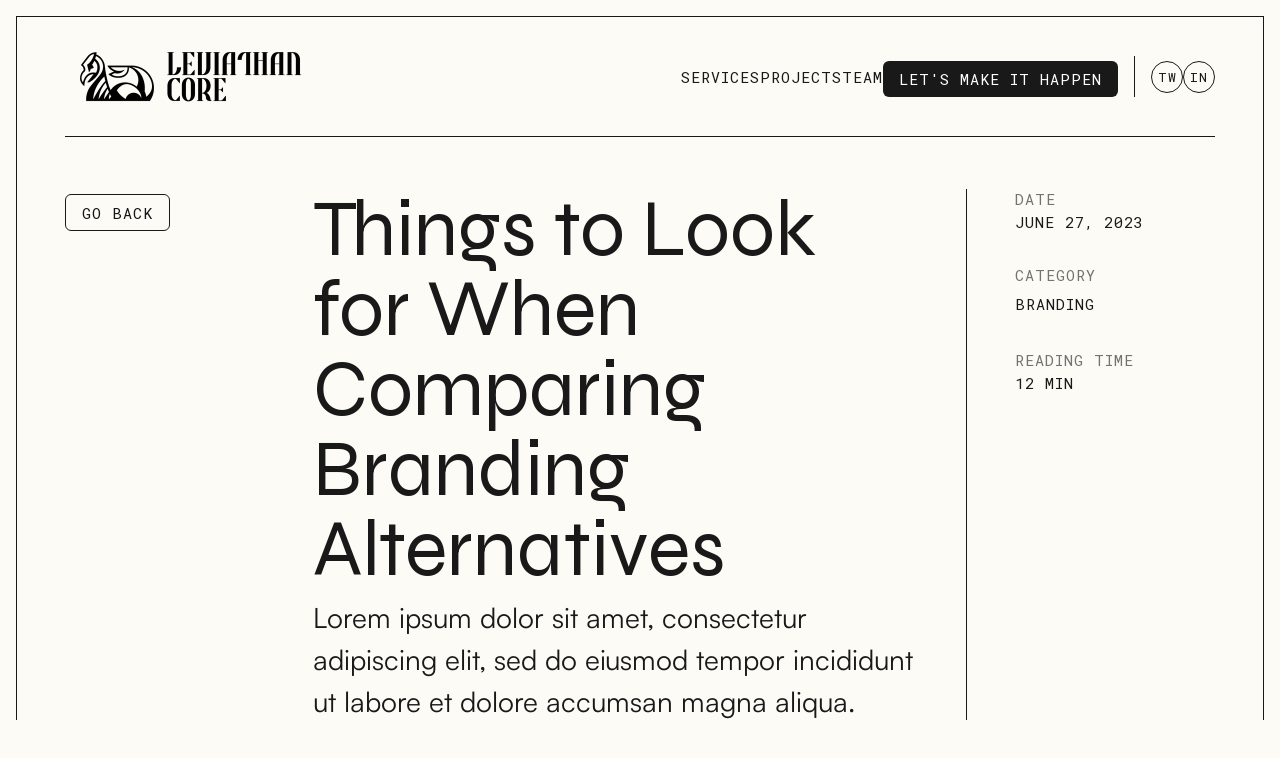

--- FILE ---
content_type: text/html; charset=utf-8
request_url: https://www.leviacore.com/post/things-to-look-for-when-comparing-branding-alternatives
body_size: 6306
content:
<!DOCTYPE html><!-- Last Published: Thu Aug 21 2025 19:31:47 GMT+0000 (Coordinated Universal Time) --><html data-wf-domain="www.leviacore.com" data-wf-page="649aefa8c795b8d4dc529960" data-wf-site="649aefa8c795b8d4dc529915" data-wf-collection="649aefa8c795b8d4dc529984" data-wf-item-slug="things-to-look-for-when-comparing-branding-alternatives"><head><meta charset="utf-8"/><title>Things to Look for When Comparing Branding Alternatives  | Leviathan Core</title><meta content="Lorem ipsum dolor sit amet, consectetur adipiscing elit, sed do eiusmod tempor incididunt ut labore et dolore accumsan magna aliqua." name="description"/><meta content="https://cdn.prod.website-files.com/649aefa8c795b8d4dc529976/649aefa8c795b8d4dc529a1d_blog-01.webp" property="og:image"/><meta content="https://cdn.prod.website-files.com/649aefa8c795b8d4dc529976/649aefa8c795b8d4dc529a1d_blog-01.webp" property="twitter:image"/><meta content="width=device-width, initial-scale=1" name="viewport"/><link href="https://cdn.prod.website-files.com/649aefa8c795b8d4dc529915/css/leviathan-core-2023-r1.webflow.shared.500dfd664.min.css" rel="stylesheet" type="text/css"/><link href="https://fonts.googleapis.com" rel="preconnect"/><link href="https://fonts.gstatic.com" rel="preconnect" crossorigin="anonymous"/><script src="https://ajax.googleapis.com/ajax/libs/webfont/1.6.26/webfont.js" type="text/javascript"></script><script type="text/javascript">WebFont.load({  google: {    families: ["Roboto Mono:regular","Syne:regular,500"]  }});</script><script type="text/javascript">!function(o,c){var n=c.documentElement,t=" w-mod-";n.className+=t+"js",("ontouchstart"in o||o.DocumentTouch&&c instanceof DocumentTouch)&&(n.className+=t+"touch")}(window,document);</script><link href="https://cdn.prod.website-files.com/649aefa8c795b8d4dc529915/64b02f4f94359f0693d98c51_favicon-32x32.png" rel="shortcut icon" type="image/x-icon"/><link href="https://cdn.prod.website-files.com/649aefa8c795b8d4dc529915/64b030868a5ce3e2abfbf7bb_LC-Icon-RGB.png" rel="apple-touch-icon"/><script async="" src="https://www.googletagmanager.com/gtag/js?id=G-EG4F7ZLTZQ"></script><script type="text/javascript">window.dataLayer = window.dataLayer || [];function gtag(){dataLayer.push(arguments);}gtag('set', 'developer_id.dZGVlNj', true);gtag('js', new Date());gtag('config', 'G-EG4F7ZLTZQ');</script><!-- Please keep this css code to improve the font quality-->
<style>
  * {
  -webkit-font-smoothing: antialiased;
  -moz-osx-font-smoothing: grayscale;
}
</style><script type="text/javascript">window.__WEBFLOW_CURRENCY_SETTINGS = {"currencyCode":"USD","symbol":"$","decimal":".","fractionDigits":2,"group":",","template":"{{wf {\"path\":\"symbol\",\"type\":\"PlainText\"} }} {{wf {\"path\":\"amount\",\"type\":\"CommercePrice\"} }} {{wf {\"path\":\"currencyCode\",\"type\":\"PlainText\"} }}","hideDecimalForWholeNumbers":false};</script></head><body class="body"><div class="page-wrapper"><div class="global-styles w-embed"><style>

/* Snippet gets rid of top margin on first element in any rich text*/
.w-richtext>:first-child {
	margin-top: 0;
}

/* Snippet gets rid of bottom margin on last element in any rich text*/
.w-richtext>:last-child, .w-richtext ol li:last-child, .w-richtext ul li:last-child {
	margin-bottom: 0;
}

/*
 * Cursor
 */

.cursor-wrapper {
	pointer-events: none;
}

/*
 * Reset buttons, and links styles
 */
 
a {
	color: inherit;
	text-decoration: inherit;
	font-size: inherit;
}

/*
 * Blog, Shop Border Fix
 */

@media (min-width: 992px) {

  .post-preview:nth-child(4),
  .product-preview:nth-child(4) {
    border-left: none;
  }

}

</style></div><div class="cursor-wrapper"><div class="cursor"><div class="cursor-text view">View</div></div></div><main class="main-wrapper"><header class="header"><div class="navbar-wrapper"><div class="navbar"><div class="page-padding"><div class="container-xxlarge"><header class="navbar-inner"><div id="w-node-cf665aa7-612c-9713-0917-12f535c66615-35c6660f" class="navbar-left"><div class="navbar-logo"><a href="/" class="w-inline-block"><img src="https://cdn.prod.website-files.com/649aefa8c795b8d4dc529915/649c51b234264eb0e1867349_LC-SITE%20NAV.png" loading="eager" width="250" height="Auto" alt="" srcset="https://cdn.prod.website-files.com/649aefa8c795b8d4dc529915/649c51b234264eb0e1867349_LC-SITE%20NAV-p-500.png 500w, https://cdn.prod.website-files.com/649aefa8c795b8d4dc529915/649c51b234264eb0e1867349_LC-SITE%20NAV-p-800.png 800w, https://cdn.prod.website-files.com/649aefa8c795b8d4dc529915/649c51b234264eb0e1867349_LC-SITE%20NAV.png 1000w" sizes="(max-width: 479px) 100vw, 250px" class="navbar-logo-image"/></a></div></div><div id="w-node-cf665aa7-612c-9713-0917-12f535c66629-35c6660f" class="navbar-right"><nav class="navbar-menu"><a href="/services" class="navbar-menu-item-link w-inline-block"><div>Services</div></a><a href="/projects" class="navbar-menu-item-link w-inline-block"><div>Projects</div></a><a href="/team" class="navbar-menu-item-link w-inline-block"><div>Team</div></a></nav><div class="navbar-right-inner"><div id="w-node-_558c007e-88d6-0408-80a8-fe1f6bbe968b-35c6660f" class="navbar-right-button"><a href="/contact" class="button primary w-inline-block"><div class="button-inner"><div class="button-inner-text">Let&#x27;s make it happen</div><div class="button-inner-text-hover">Let&#x27;s make it happen</div></div></a></div><div class="line-vertical hide-mobile-landscape"></div><div class="navbar-right-social"><a href="https://twitter.com/leviacore" class="badge small link w-inline-block"><div class="text-meta-small">Tw</div></a><a href="https://www.linkedin.com/company/leviathan-core/" class="badge small link w-inline-block"><div class="text-meta-small">IN</div></a></div><div data-w-id="9f610c21-b7d9-9af4-fb08-b3c3860d4005" class="mobile-menu-toggle"><div class="mobile-menu-toggle-line _01"></div><div class="mobile-menu-toggle-line _02"></div><div class="mobile-menu-toggle-line _03"></div></div></div></div></header><div class="line"></div></div></div></div></div><div class="mobile-menu"><div class="page-padding"><div class="container-xxlarge"><div class="mobile-menu-wrapper"><div class="mobile-menu-nav"><a href="/services" class="mobile-menu-nav-link w-inline-block"><div class="mobile-menu-nav-text">Services</div></a><div class="line"></div><a href="/projects" class="mobile-menu-nav-link w-inline-block"><div class="mobile-menu-nav-text">Projects</div></a><div class="line"></div><a href="/team" class="mobile-menu-nav-link w-inline-block"><div class="mobile-menu-nav-text">Team</div></a><div class="line"></div><a href="/template-info/blog" class="mobile-menu-nav-link hide w-inline-block"><div class="mobile-menu-nav-text">Blog</div></a><div class="line hide"></div><a href="/template-info/shop" class="mobile-menu-nav-link w-inline-block"><div class="mobile-menu-nav-text hide">Shop</div></a><div class="line hide"></div><a href="/contact" class="mobile-menu-nav-link w-inline-block"><div class="mobile-menu-nav-text">Contact</div></a><a href="/contact" class="button primary w-inline-block"><div class="button-inner"><div class="button-inner-text">Let&#x27;s talk</div><div class="button-inner-text-hover">Let&#x27;s talk</div></div></a></div></div></div></div></div></header><section class="section-post"><div class="page-padding"><div class="container-xxlarge"><div class="padding-vertical padding-xlarge"><div class="post-hero-grid"><div id="w-node-_370f5d08-2e26-4c3c-d13c-36c660a6f605-dc529960"><a href="/template-info/blog" class="button w-inline-block"><div class="button-inner"><div class="button-inner-text">Go Back</div><div class="button-inner-text-hover">Go Back</div></div></a></div><div id="w-node-_370f5d08-2e26-4c3c-d13c-36c660a6f607-dc529960"><div class="margin-bottom margin-xsmall"><h1 class="heading-medium">Things to Look for When Comparing Branding Alternatives</h1></div><div class="max-width-large"><div class="text-size-xlarge">Lorem ipsum dolor sit amet, consectetur adipiscing elit, sed do eiusmod tempor incididunt ut labore et dolore accumsan magna aliqua.</div></div></div><div id="w-node-_370f5d08-2e26-4c3c-d13c-36c660a6f60c-dc529960" class="line-vertical hide-mobile-landscape"></div><div id="w-node-_41c3d1eb-488f-274d-21f7-fcc378aab2c7-dc529960" class="line show-mobile-landscape"></div><div id="w-node-_370f5d08-2e26-4c3c-d13c-36c660a6f60d-dc529960"><div class="margin-bottom margin-medium"><div class="margin-bottom margin-tiny"><div class="text-meta text-color-muted">Date</div></div><div class="text-meta">June 27, 2023</div></div><div class="margin-bottom margin-medium"><div class="margin-bottom margin-tiny"><div class="text-meta text-color-muted">Category</div></div><a href="/post/things-to-look-for-when-comparing-branding-alternatives" aria-current="page" class="text-meta-link w--current">Branding</a></div><div><div class="margin-bottom margin-tiny"><div class="text-meta text-color-muted">Reading Time</div></div><div class="text-meta">12 Min</div></div></div></div></div><div class="post-image-wrapper"><img src="https://cdn.prod.website-files.com/649aefa8c795b8d4dc529976/649aefa8c795b8d4dc529a1d_blog-01.webp" loading="lazy" alt="" sizes="(max-width: 479px) 85vw, (max-width: 767px) 87vw, (max-width: 991px) 88vw, (max-width: 1439px) 91vw, 93vw" srcset="https://cdn.prod.website-files.com/649aefa8c795b8d4dc529976/649aefa8c795b8d4dc529a1d_blog-01-p-500.webp 500w, https://cdn.prod.website-files.com/649aefa8c795b8d4dc529976/649aefa8c795b8d4dc529a1d_blog-01-p-800.webp 800w, https://cdn.prod.website-files.com/649aefa8c795b8d4dc529976/649aefa8c795b8d4dc529a1d_blog-01-p-1080.webp 1080w, https://cdn.prod.website-files.com/649aefa8c795b8d4dc529976/649aefa8c795b8d4dc529a1d_blog-01-p-1600.webp 1600w, https://cdn.prod.website-files.com/649aefa8c795b8d4dc529976/649aefa8c795b8d4dc529a1d_blog-01-p-2000.webp 2000w, https://cdn.prod.website-files.com/649aefa8c795b8d4dc529976/649aefa8c795b8d4dc529a1d_blog-01.webp 2500w" class="image-cover"/></div><div class="padding-vertical padding-xlarge"><div class="post-content-grid"><div id="w-node-_50238a1a-b7fe-5c80-5995-fe76b5cff56e-dc529960" class="post-content-grid-left"></div><div id="w-node-da7fb0b0-2ac6-f9cc-b556-92472b84b57c-dc529960"><div class="text-rich-text w-richtext"><h2>Et malesuada fames ac turpis</h2><p>Lorem ipsum dolor sit amet, consectetur adipiscing elit, sed do eiusmod tempor incididunt ut labore et dolore magna aliqua. Morbi blandit cursus risus at ultrices mi tempus imperdiet nulla. Odio morbi quis commodo odio. Et malesuada fames ac turpis egestas sed tempus urna. Mi in nulla posuere sollicitudin aliquam ultrices sagittis orci a. Fringilla ut morbi tincidunt augue interdum. Ultrices in iaculis nunc sed augue lacus viverra. </p><p>Erat imperdiet sed euismod nisi porta. Morbi blandit cursus risus at ultrices mi tempus imperdiet nulla. Cras sed felis eget velit aliquet sagittis. Amet commodo nulla facilisi nullam vehicula ipsum a arcu cursus. Ullamcorper dignissim cras tincidunt lobortis feugiat vivamus at augue. Blandit aliquam etiam erat velit scelerisque in dictum. In hac habitasse platea dictumst vestibulum rhoncus. Molestie ac feugiat sed lectus vestibulum.</p><h3>Nascetur ridiculus mus</h3><p>Sed vulputate odio ut enim blandit volutpat maecenas. Sagittis orci a scelerisque purus semper eget duis at. Porta lorem mollis aliquam ut porttitor leo a diam. In fermentum et sollicitudin ac orci phasellus egestas tellus. Mauris cursus mattis molestie a iaculis at erat pellentesque adipiscing. Nascetur ridiculus mus mauris vitae ultricies. Dui nunc mattis enim ut tellus. Duis convallis convallis tellus id interdum. Quis ipsum suspendisse ultrices gravida dictum fusce. Scelerisque mauris pellentesque pulvinar pellentesque. Tincidunt augue interdum velit euismod. Nibh tortor id aliquet lectus. Amet commodo nulla facilisi nullam. Vulputate ut pharetra sit amet aliquam id diam maecenas. Tellus pellentesque eu tincidunt tortor. Ultrices vitae auctor eu augue ut lectus arcu bibendum.</p><h3>Praesent semper feugiat nibh sed pulvinar proin</h3><p>Aliquet enim tortor at auctor. Dignissim cras tincidunt lobortis feugiat vivamus at augue eget. Aliquam faucibus purus in massa tempor nec. Auctor urna nunc id cursus metus aliquam eleifend mi. Praesent semper feugiat nibh sed pulvinar proin gravida hendrerit lectus. Et pharetra pharetra massa massa ultricies mi quis hendrerit dolor. In eu mi bibendum neque egestas congue quisque egestas. Etiam non quam lacus suspendisse faucibus interdum posuere lorem. Ligula ullamcorper malesuada proin libero nunc consequat interdum varius sit. Ullamcorper sit amet risus nullam eget. Hac habitasse platea dictumst quisque sagittis. Lectus magna fringilla urna porttitor rhoncus dolor purus non. Id nibh tortor id aliquet lectus proin nibh nisl.</p></div></div><div id="w-node-fbc48191-b910-ec99-d2a4-384e27dc3556-dc529960" class="line-vertical hide-mobile-landscape"></div><div id="w-node-_1386e8d3-42fb-bb94-bd13-28423bbaf7ea-dc529960" class="line show-mobile-landscape"></div><div id="w-node-_67efa082-f54a-94aa-41c7-58cc28ede84b-dc529960" class="post-content-grid-right"><div class="margin-bottom margin-medium"><div class="margin-bottom margin-xsmall"><div class="text-meta">Author</div></div><div class="margin-bottom margin-xsmall"><h3 class="heading-h4">Jakob Grønberg</h3></div><div>Tristique sollicitudin nibh sit amet commodo. Sit amet justo donec enim diam vulputate ut pharetra. Quis imperdiet massa tincidunt nunc pulvinar sapien et ligula.</div></div><div><div class="margin-bottom margin-xsmall"><div class="text-meta">Share</div></div><div class="subnav small"><a href="#" class="badge small link w-inline-block"><div class="text-meta-small">Tw</div></a><a href="#" class="badge small link w-inline-block"><div class="text-meta-small">IN</div></a><a href="#" class="badge small link w-inline-block"><div class="text-meta-small">Fb</div></a></div></div></div></div></div></div></div></section><section class="section-post-related"><div class="page-padding"><div class="container-xxlarge"><div class="line"></div><div class="padding-vertical padding-large"><div class="post-related-header-grid"><h2 class="heading-small text-uppercase">Related News</h2><a href="/template-info/blog" class="button w-inline-block"><div class="button-inner"><div class="button-inner-text">See all</div><div class="button-inner-text-hover">See all</div></div></a></div></div><div class="line"></div><div class="padding-vertical padding-xlarge"><div class="w-dyn-list"><div role="list" class="post-related-grid w-dyn-items"><div role="listitem" class="post-related-post w-dyn-item"><div class="margin-bottom margin-small"><a href="/post/things-to-look-for-when-comparing-branding-alternatives" aria-current="page" class="post-preview-image-wrapper w-inline-block w--current"><img src="https://cdn.prod.website-files.com/649aefa8c795b8d4dc529976/649aefa8c795b8d4dc529a1c_blog-01-preview.webp" loading="lazy" alt="" sizes="(max-width: 479px) 85vw, (max-width: 767px) 39vw, (max-width: 991px) 41vw, (max-width: 1439px) 26vw, 28vw" srcset="https://cdn.prod.website-files.com/649aefa8c795b8d4dc529976/649aefa8c795b8d4dc529a1c_blog-01-preview-p-500.webp 500w, https://cdn.prod.website-files.com/649aefa8c795b8d4dc529976/649aefa8c795b8d4dc529a1c_blog-01-preview-p-800.webp 800w, https://cdn.prod.website-files.com/649aefa8c795b8d4dc529976/649aefa8c795b8d4dc529a1c_blog-01-preview-p-1080.webp 1080w, https://cdn.prod.website-files.com/649aefa8c795b8d4dc529976/649aefa8c795b8d4dc529a1c_blog-01-preview-p-1600.webp 1600w, https://cdn.prod.website-files.com/649aefa8c795b8d4dc529976/649aefa8c795b8d4dc529a1c_blog-01-preview.webp 1800w" class="image-cover"/></a></div><div class="margin-bottom margin-xsmall"><div class="text-meta">Branding</div></div><h3 class="heading-h4">Things to Look for When Comparing Branding Alternatives</h3></div><div role="listitem" class="post-related-post w-dyn-item"><div class="margin-bottom margin-small"><a href="/post/5-stand-out-features-of-branding-you-should-know" class="post-preview-image-wrapper w-inline-block"><img src="https://cdn.prod.website-files.com/649aefa8c795b8d4dc529976/649aefa8c795b8d4dc529a1b_blog-02-preview.webp" loading="lazy" alt="" sizes="(max-width: 479px) 85vw, (max-width: 767px) 39vw, (max-width: 991px) 41vw, (max-width: 1439px) 26vw, 28vw" srcset="https://cdn.prod.website-files.com/649aefa8c795b8d4dc529976/649aefa8c795b8d4dc529a1b_blog-02-preview-p-500.webp 500w, https://cdn.prod.website-files.com/649aefa8c795b8d4dc529976/649aefa8c795b8d4dc529a1b_blog-02-preview-p-800.webp 800w, https://cdn.prod.website-files.com/649aefa8c795b8d4dc529976/649aefa8c795b8d4dc529a1b_blog-02-preview-p-1080.webp 1080w, https://cdn.prod.website-files.com/649aefa8c795b8d4dc529976/649aefa8c795b8d4dc529a1b_blog-02-preview-p-1600.webp 1600w, https://cdn.prod.website-files.com/649aefa8c795b8d4dc529976/649aefa8c795b8d4dc529a1b_blog-02-preview.webp 1800w" class="image-cover"/></a></div><div class="margin-bottom margin-xsmall"><div class="text-meta">Branding</div></div><h3 class="heading-h4">5 Stand-out Features of Branding You Should Know</h3></div><div role="listitem" class="post-related-post w-dyn-item"><div class="margin-bottom margin-small"><a href="/post/branding-what-real-customers-have-to-say" class="post-preview-image-wrapper w-inline-block"><img src="https://cdn.prod.website-files.com/649aefa8c795b8d4dc529976/649aefa8c795b8d4dc529a19_blog-03-preview.webp" loading="lazy" alt="" sizes="(max-width: 479px) 85vw, (max-width: 767px) 39vw, (max-width: 991px) 41vw, (max-width: 1439px) 26vw, 28vw" srcset="https://cdn.prod.website-files.com/649aefa8c795b8d4dc529976/649aefa8c795b8d4dc529a19_blog-03-preview-p-500.webp 500w, https://cdn.prod.website-files.com/649aefa8c795b8d4dc529976/649aefa8c795b8d4dc529a19_blog-03-preview-p-800.webp 800w, https://cdn.prod.website-files.com/649aefa8c795b8d4dc529976/649aefa8c795b8d4dc529a19_blog-03-preview-p-1080.webp 1080w, https://cdn.prod.website-files.com/649aefa8c795b8d4dc529976/649aefa8c795b8d4dc529a19_blog-03-preview-p-1600.webp 1600w, https://cdn.prod.website-files.com/649aefa8c795b8d4dc529976/649aefa8c795b8d4dc529a19_blog-03-preview.webp 1800w" class="image-cover"/></a></div><div class="margin-bottom margin-xsmall"><div class="text-meta">Branding</div></div><h3 class="heading-h4">Branding: What Real Customers Have to Say</h3></div></div></div></div></div></div></section><section class="section-newsletter"><div class="page-padding"><div class="container-xxlarge"><div class="line"></div><div class="padding-vertical padding-xlarge"><div class="newsletter-grid"><div class="newsletter-grid-left"><div class="margin-bottom margin-xxhuge"><div class="margin-bottom margin-xsmall"><div class="text-meta">Newsletter</div></div><div class="margin-bottom margin-xsmall"><h2 class="heading-medium">Get the latest <br/>news into your inbox</h2></div></div><img src="https://cdn.prod.website-files.com/649aefa8c795b8d4dc529915/649aefa8c795b8d4dc5299d0_icon-04.svg" loading="lazy" width="100" alt="" class="image-icon"/></div><div id="w-node-a6672d3b-d72f-8e0b-f9c7-36079efc2094-89a0e1e0" class="newsletter-grid-right"><div class="margin-bottom margin-xlarge"><div class="text-size-xlarge">Lorem ipsum dolor sit amet, consectetur adipiscing elit, sed do eiusmod tempor incididunt ut labore et dolore.</div></div><div class="newsletter-form-wrapper w-form"><form id="wf-form-Newsletter-Form" name="wf-form-Newsletter-Form" data-name="Newsletter Form" method="get" class="newsletter-form" data-wf-page-id="649aefa8c795b8d4dc529960" data-wf-element-id="a6672d3b-d72f-8e0b-f9c7-36079efc2098"><input class="form-input is-newsletter w-input" maxlength="256" name="Email-4" data-name="Email 4" placeholder="Your Email" type="email" id="Email-4" required=""/><div class="newsletter-form-button-wrapper"><input type="submit" data-wait="Please wait..." class="button primary w-button" value="Subscribe"/></div></form><div class="w-form-done"><div>Thank you! Your submission has been received!</div></div><div class="w-form-fail"><div>Oops! Something went wrong while submitting the form.</div></div></div></div></div></div></div></div></section></main><div class="footer"><div class="page-padding"><div class="container-xxlarge"><div class="line"></div><div class="padding-vertical padding-xlarge"><div class="footer-grid"><div id="w-node-_010eb94e-e537-e275-f514-c9f83fd6c0e6-3fd6c0e0" class="footer-grid-left"><div><div class="margin-bottom margin-medium"><img src="https://cdn.prod.website-files.com/649aefa8c795b8d4dc529915/649c51b234264eb0e1867349_LC-SITE%20NAV.png" loading="lazy" width="333" sizes="(max-width: 479px) 100vw, 333px" alt="" srcset="https://cdn.prod.website-files.com/649aefa8c795b8d4dc529915/649c51b234264eb0e1867349_LC-SITE%20NAV-p-500.png 500w, https://cdn.prod.website-files.com/649aefa8c795b8d4dc529915/649c51b234264eb0e1867349_LC-SITE%20NAV-p-800.png 800w, https://cdn.prod.website-files.com/649aefa8c795b8d4dc529915/649c51b234264eb0e1867349_LC-SITE%20NAV.png 1000w"/></div><div class="margin-bottom margin-medium"><div class="max-width-small"><div>Proudly connecting brands and audiences with influencer marketing expertise in the gaming space since 2017. </div></div></div></div><div class="subnav small"><a href="https://twitter.com/leviacore" target="_blank" class="badge small link w-inline-block"><div class="text-meta-small">TW</div></a><a href="https://www.linkedin.com/company/leviathan-core/" target="_blank" class="badge small link w-inline-block"><div class="text-meta-small">IN</div></a></div></div><div id="w-node-_78301d62-dfb8-6537-ebe3-084914edf9f2-3fd6c0e0" class="line-vertical hide-tablet"></div><div class="line show-tablet"></div><div id="w-node-_3a79508e-f5b8-ff9f-a3ef-280fbd528fd4-3fd6c0e0" class="footer-grid-right"><div id="w-node-_010eb94e-e537-e275-f514-c9f83fd6c0e8-3fd6c0e0" class="footer-column"><div class="margin-bottom margin-medium"><h3 class="heading-h4">Pages</h3></div><div class="footer-nav"><a href="/" class="footer-nav-item-link">Home</a><a href="/services" class="footer-nav-item-link">Services</a><a href="/team" class="footer-nav-item-link">Team</a><a href="/projects" class="footer-nav-item-link">Projects</a><a href="/contact" class="footer-nav-item-link">Contact us</a></div></div><div id="w-node-_53bcf362-596e-4f54-cb5c-2e42d191a7f5-3fd6c0e0" class="footer-column"><div class="margin-bottom margin-medium"><h3 class="heading-h4">Legal</h3></div><div class="footer-nav"><a href="/privacy-policy" class="footer-nav-item-link">Privacy Policy</a><a href="/ccpa" class="footer-nav-item-link">CCPA</a><a href="/notice-at-collection" class="footer-nav-item-link">California notice at collection</a></div></div></div></div></div><div class="line"></div><div class="footer-bottom div-block"><div class="subnav center"><div class="text-meta">© Leviathan Core, LLC 2025</div><div class="text-meta">- ALL RIGHTS RESERVED<a href="https://www.webflow.com" target="_blank" class="text-style-link"></a></div></div></div></div></div></div></div><script src="https://d3e54v103j8qbb.cloudfront.net/js/jquery-3.5.1.min.dc5e7f18c8.js?site=649aefa8c795b8d4dc529915" type="text/javascript" integrity="sha256-9/aliU8dGd2tb6OSsuzixeV4y/faTqgFtohetphbbj0=" crossorigin="anonymous"></script><script src="https://cdn.prod.website-files.com/649aefa8c795b8d4dc529915/js/webflow.schunk.1a807f015b216e46.js" type="text/javascript"></script><script src="https://cdn.prod.website-files.com/649aefa8c795b8d4dc529915/js/webflow.schunk.c461a62c074b7fdd.js" type="text/javascript"></script><script src="https://cdn.prod.website-files.com/649aefa8c795b8d4dc529915/js/webflow.a23098d0.ee2a4c4c79a3c3a1.js" type="text/javascript"></script></body></html>

--- FILE ---
content_type: text/css
request_url: https://cdn.prod.website-files.com/649aefa8c795b8d4dc529915/css/leviathan-core-2023-r1.webflow.shared.500dfd664.min.css
body_size: 21238
content:
html{-webkit-text-size-adjust:100%;-ms-text-size-adjust:100%;font-family:sans-serif}body{margin:0}article,aside,details,figcaption,figure,footer,header,hgroup,main,menu,nav,section,summary{display:block}audio,canvas,progress,video{vertical-align:baseline;display:inline-block}audio:not([controls]){height:0;display:none}[hidden],template{display:none}a{background-color:#0000}a:active,a:hover{outline:0}abbr[title]{border-bottom:1px dotted}b,strong{font-weight:700}dfn{font-style:italic}h1{margin:.67em 0;font-size:2em}mark{color:#000;background:#ff0}small{font-size:80%}sub,sup{vertical-align:baseline;font-size:75%;line-height:0;position:relative}sup{top:-.5em}sub{bottom:-.25em}img{border:0}svg:not(:root){overflow:hidden}hr{box-sizing:content-box;height:0}pre{overflow:auto}code,kbd,pre,samp{font-family:monospace;font-size:1em}button,input,optgroup,select,textarea{color:inherit;font:inherit;margin:0}button{overflow:visible}button,select{text-transform:none}button,html input[type=button],input[type=reset]{-webkit-appearance:button;cursor:pointer}button[disabled],html input[disabled]{cursor:default}button::-moz-focus-inner,input::-moz-focus-inner{border:0;padding:0}input{line-height:normal}input[type=checkbox],input[type=radio]{box-sizing:border-box;padding:0}input[type=number]::-webkit-inner-spin-button,input[type=number]::-webkit-outer-spin-button{height:auto}input[type=search]{-webkit-appearance:none}input[type=search]::-webkit-search-cancel-button,input[type=search]::-webkit-search-decoration{-webkit-appearance:none}legend{border:0;padding:0}textarea{overflow:auto}optgroup{font-weight:700}table{border-collapse:collapse;border-spacing:0}td,th{padding:0}@font-face{font-family:webflow-icons;src:url([data-uri])format("truetype");font-weight:400;font-style:normal}[class^=w-icon-],[class*=\ w-icon-]{speak:none;font-variant:normal;text-transform:none;-webkit-font-smoothing:antialiased;-moz-osx-font-smoothing:grayscale;font-style:normal;font-weight:400;line-height:1;font-family:webflow-icons!important}.w-icon-slider-right:before{content:""}.w-icon-slider-left:before{content:""}.w-icon-nav-menu:before{content:""}.w-icon-arrow-down:before,.w-icon-dropdown-toggle:before{content:""}.w-icon-file-upload-remove:before{content:""}.w-icon-file-upload-icon:before{content:""}*{box-sizing:border-box}html{height:100%}body{color:#333;background-color:#fff;min-height:100%;margin:0;font-family:Arial,sans-serif;font-size:14px;line-height:20px}img{vertical-align:middle;max-width:100%;display:inline-block}html.w-mod-touch *{background-attachment:scroll!important}.w-block{display:block}.w-inline-block{max-width:100%;display:inline-block}.w-clearfix:before,.w-clearfix:after{content:" ";grid-area:1/1/2/2;display:table}.w-clearfix:after{clear:both}.w-hidden{display:none}.w-button{color:#fff;line-height:inherit;cursor:pointer;background-color:#3898ec;border:0;border-radius:0;padding:9px 15px;text-decoration:none;display:inline-block}input.w-button{-webkit-appearance:button}html[data-w-dynpage] [data-w-cloak]{color:#0000!important}.w-code-block{margin:unset}pre.w-code-block code{all:inherit}.w-optimization{display:contents}.w-webflow-badge,.w-webflow-badge>img{box-sizing:unset;width:unset;height:unset;max-height:unset;max-width:unset;min-height:unset;min-width:unset;margin:unset;padding:unset;float:unset;clear:unset;border:unset;border-radius:unset;background:unset;background-image:unset;background-position:unset;background-size:unset;background-repeat:unset;background-origin:unset;background-clip:unset;background-attachment:unset;background-color:unset;box-shadow:unset;transform:unset;direction:unset;font-family:unset;font-weight:unset;color:unset;font-size:unset;line-height:unset;font-style:unset;font-variant:unset;text-align:unset;letter-spacing:unset;-webkit-text-decoration:unset;text-decoration:unset;text-indent:unset;text-transform:unset;list-style-type:unset;text-shadow:unset;vertical-align:unset;cursor:unset;white-space:unset;word-break:unset;word-spacing:unset;word-wrap:unset;transition:unset}.w-webflow-badge{white-space:nowrap;cursor:pointer;box-shadow:0 0 0 1px #0000001a,0 1px 3px #0000001a;visibility:visible!important;opacity:1!important;z-index:2147483647!important;color:#aaadb0!important;overflow:unset!important;background-color:#fff!important;border-radius:3px!important;width:auto!important;height:auto!important;margin:0!important;padding:6px!important;font-size:12px!important;line-height:14px!important;text-decoration:none!important;display:inline-block!important;position:fixed!important;inset:auto 12px 12px auto!important;transform:none!important}.w-webflow-badge>img{position:unset;visibility:unset!important;opacity:1!important;vertical-align:middle!important;display:inline-block!important}h1,h2,h3,h4,h5,h6{margin-bottom:10px;font-weight:700}h1{margin-top:20px;font-size:38px;line-height:44px}h2{margin-top:20px;font-size:32px;line-height:36px}h3{margin-top:20px;font-size:24px;line-height:30px}h4{margin-top:10px;font-size:18px;line-height:24px}h5{margin-top:10px;font-size:14px;line-height:20px}h6{margin-top:10px;font-size:12px;line-height:18px}p{margin-top:0;margin-bottom:10px}blockquote{border-left:5px solid #e2e2e2;margin:0 0 10px;padding:10px 20px;font-size:18px;line-height:22px}figure{margin:0 0 10px}ul,ol{margin-top:0;margin-bottom:10px;padding-left:40px}.w-list-unstyled{padding-left:0;list-style:none}.w-embed:before,.w-embed:after{content:" ";grid-area:1/1/2/2;display:table}.w-embed:after{clear:both}.w-video{width:100%;padding:0;position:relative}.w-video iframe,.w-video object,.w-video embed{border:none;width:100%;height:100%;position:absolute;top:0;left:0}fieldset{border:0;margin:0;padding:0}button,[type=button],[type=reset]{cursor:pointer;-webkit-appearance:button;border:0}.w-form{margin:0 0 15px}.w-form-done{text-align:center;background-color:#ddd;padding:20px;display:none}.w-form-fail{background-color:#ffdede;margin-top:10px;padding:10px;display:none}label{margin-bottom:5px;font-weight:700;display:block}.w-input,.w-select{color:#333;vertical-align:middle;background-color:#fff;border:1px solid #ccc;width:100%;height:38px;margin-bottom:10px;padding:8px 12px;font-size:14px;line-height:1.42857;display:block}.w-input::placeholder,.w-select::placeholder{color:#999}.w-input:focus,.w-select:focus{border-color:#3898ec;outline:0}.w-input[disabled],.w-select[disabled],.w-input[readonly],.w-select[readonly],fieldset[disabled] .w-input,fieldset[disabled] .w-select{cursor:not-allowed}.w-input[disabled]:not(.w-input-disabled),.w-select[disabled]:not(.w-input-disabled),.w-input[readonly],.w-select[readonly],fieldset[disabled]:not(.w-input-disabled) .w-input,fieldset[disabled]:not(.w-input-disabled) .w-select{background-color:#eee}textarea.w-input,textarea.w-select{height:auto}.w-select{background-color:#f3f3f3}.w-select[multiple]{height:auto}.w-form-label{cursor:pointer;margin-bottom:0;font-weight:400;display:inline-block}.w-radio{margin-bottom:5px;padding-left:20px;display:block}.w-radio:before,.w-radio:after{content:" ";grid-area:1/1/2/2;display:table}.w-radio:after{clear:both}.w-radio-input{float:left;margin:3px 0 0 -20px;line-height:normal}.w-file-upload{margin-bottom:10px;display:block}.w-file-upload-input{opacity:0;z-index:-100;width:.1px;height:.1px;position:absolute;overflow:hidden}.w-file-upload-default,.w-file-upload-uploading,.w-file-upload-success{color:#333;display:inline-block}.w-file-upload-error{margin-top:10px;display:block}.w-file-upload-default.w-hidden,.w-file-upload-uploading.w-hidden,.w-file-upload-error.w-hidden,.w-file-upload-success.w-hidden{display:none}.w-file-upload-uploading-btn{cursor:pointer;background-color:#fafafa;border:1px solid #ccc;margin:0;padding:8px 12px;font-size:14px;font-weight:400;display:flex}.w-file-upload-file{background-color:#fafafa;border:1px solid #ccc;flex-grow:1;justify-content:space-between;margin:0;padding:8px 9px 8px 11px;display:flex}.w-file-upload-file-name{font-size:14px;font-weight:400;display:block}.w-file-remove-link{cursor:pointer;width:auto;height:auto;margin-top:3px;margin-left:10px;padding:3px;display:block}.w-icon-file-upload-remove{margin:auto;font-size:10px}.w-file-upload-error-msg{color:#ea384c;padding:2px 0;display:inline-block}.w-file-upload-info{padding:0 12px;line-height:38px;display:inline-block}.w-file-upload-label{cursor:pointer;background-color:#fafafa;border:1px solid #ccc;margin:0;padding:8px 12px;font-size:14px;font-weight:400;display:inline-block}.w-icon-file-upload-icon,.w-icon-file-upload-uploading{width:20px;margin-right:8px;display:inline-block}.w-icon-file-upload-uploading{height:20px}.w-container{max-width:940px;margin-left:auto;margin-right:auto}.w-container:before,.w-container:after{content:" ";grid-area:1/1/2/2;display:table}.w-container:after{clear:both}.w-container .w-row{margin-left:-10px;margin-right:-10px}.w-row:before,.w-row:after{content:" ";grid-area:1/1/2/2;display:table}.w-row:after{clear:both}.w-row .w-row{margin-left:0;margin-right:0}.w-col{float:left;width:100%;min-height:1px;padding-left:10px;padding-right:10px;position:relative}.w-col .w-col{padding-left:0;padding-right:0}.w-col-1{width:8.33333%}.w-col-2{width:16.6667%}.w-col-3{width:25%}.w-col-4{width:33.3333%}.w-col-5{width:41.6667%}.w-col-6{width:50%}.w-col-7{width:58.3333%}.w-col-8{width:66.6667%}.w-col-9{width:75%}.w-col-10{width:83.3333%}.w-col-11{width:91.6667%}.w-col-12{width:100%}.w-hidden-main{display:none!important}@media screen and (max-width:991px){.w-container{max-width:728px}.w-hidden-main{display:inherit!important}.w-hidden-medium{display:none!important}.w-col-medium-1{width:8.33333%}.w-col-medium-2{width:16.6667%}.w-col-medium-3{width:25%}.w-col-medium-4{width:33.3333%}.w-col-medium-5{width:41.6667%}.w-col-medium-6{width:50%}.w-col-medium-7{width:58.3333%}.w-col-medium-8{width:66.6667%}.w-col-medium-9{width:75%}.w-col-medium-10{width:83.3333%}.w-col-medium-11{width:91.6667%}.w-col-medium-12{width:100%}.w-col-stack{width:100%;left:auto;right:auto}}@media screen and (max-width:767px){.w-hidden-main,.w-hidden-medium{display:inherit!important}.w-hidden-small{display:none!important}.w-row,.w-container .w-row{margin-left:0;margin-right:0}.w-col{width:100%;left:auto;right:auto}.w-col-small-1{width:8.33333%}.w-col-small-2{width:16.6667%}.w-col-small-3{width:25%}.w-col-small-4{width:33.3333%}.w-col-small-5{width:41.6667%}.w-col-small-6{width:50%}.w-col-small-7{width:58.3333%}.w-col-small-8{width:66.6667%}.w-col-small-9{width:75%}.w-col-small-10{width:83.3333%}.w-col-small-11{width:91.6667%}.w-col-small-12{width:100%}}@media screen and (max-width:479px){.w-container{max-width:none}.w-hidden-main,.w-hidden-medium,.w-hidden-small{display:inherit!important}.w-hidden-tiny{display:none!important}.w-col{width:100%}.w-col-tiny-1{width:8.33333%}.w-col-tiny-2{width:16.6667%}.w-col-tiny-3{width:25%}.w-col-tiny-4{width:33.3333%}.w-col-tiny-5{width:41.6667%}.w-col-tiny-6{width:50%}.w-col-tiny-7{width:58.3333%}.w-col-tiny-8{width:66.6667%}.w-col-tiny-9{width:75%}.w-col-tiny-10{width:83.3333%}.w-col-tiny-11{width:91.6667%}.w-col-tiny-12{width:100%}}.w-widget{position:relative}.w-widget-map{width:100%;height:400px}.w-widget-map label{width:auto;display:inline}.w-widget-map img{max-width:inherit}.w-widget-map .gm-style-iw{text-align:center}.w-widget-map .gm-style-iw>button{display:none!important}.w-widget-twitter{overflow:hidden}.w-widget-twitter-count-shim{vertical-align:top;text-align:center;background:#fff;border:1px solid #758696;border-radius:3px;width:28px;height:20px;display:inline-block;position:relative}.w-widget-twitter-count-shim *{pointer-events:none;-webkit-user-select:none;user-select:none}.w-widget-twitter-count-shim .w-widget-twitter-count-inner{text-align:center;color:#999;font-family:serif;font-size:15px;line-height:12px;position:relative}.w-widget-twitter-count-shim .w-widget-twitter-count-clear{display:block;position:relative}.w-widget-twitter-count-shim.w--large{width:36px;height:28px}.w-widget-twitter-count-shim.w--large .w-widget-twitter-count-inner{font-size:18px;line-height:18px}.w-widget-twitter-count-shim:not(.w--vertical){margin-left:5px;margin-right:8px}.w-widget-twitter-count-shim:not(.w--vertical).w--large{margin-left:6px}.w-widget-twitter-count-shim:not(.w--vertical):before,.w-widget-twitter-count-shim:not(.w--vertical):after{content:" ";pointer-events:none;border:solid #0000;width:0;height:0;position:absolute;top:50%;left:0}.w-widget-twitter-count-shim:not(.w--vertical):before{border-width:4px;border-color:#75869600 #5d6c7b #75869600 #75869600;margin-top:-4px;margin-left:-9px}.w-widget-twitter-count-shim:not(.w--vertical).w--large:before{border-width:5px;margin-top:-5px;margin-left:-10px}.w-widget-twitter-count-shim:not(.w--vertical):after{border-width:4px;border-color:#fff0 #fff #fff0 #fff0;margin-top:-4px;margin-left:-8px}.w-widget-twitter-count-shim:not(.w--vertical).w--large:after{border-width:5px;margin-top:-5px;margin-left:-9px}.w-widget-twitter-count-shim.w--vertical{width:61px;height:33px;margin-bottom:8px}.w-widget-twitter-count-shim.w--vertical:before,.w-widget-twitter-count-shim.w--vertical:after{content:" ";pointer-events:none;border:solid #0000;width:0;height:0;position:absolute;top:100%;left:50%}.w-widget-twitter-count-shim.w--vertical:before{border-width:5px;border-color:#5d6c7b #75869600 #75869600;margin-left:-5px}.w-widget-twitter-count-shim.w--vertical:after{border-width:4px;border-color:#fff #fff0 #fff0;margin-left:-4px}.w-widget-twitter-count-shim.w--vertical .w-widget-twitter-count-inner{font-size:18px;line-height:22px}.w-widget-twitter-count-shim.w--vertical.w--large{width:76px}.w-background-video{color:#fff;height:500px;position:relative;overflow:hidden}.w-background-video>video{object-fit:cover;z-index:-100;background-position:50%;background-size:cover;width:100%;height:100%;margin:auto;position:absolute;inset:-100%}.w-background-video>video::-webkit-media-controls-start-playback-button{-webkit-appearance:none;display:none!important}.w-background-video--control{background-color:#0000;padding:0;position:absolute;bottom:1em;right:1em}.w-background-video--control>[hidden]{display:none!important}.w-slider{text-align:center;clear:both;-webkit-tap-highlight-color:#0000;tap-highlight-color:#0000;background:#ddd;height:300px;position:relative}.w-slider-mask{z-index:1;white-space:nowrap;height:100%;display:block;position:relative;left:0;right:0;overflow:hidden}.w-slide{vertical-align:top;white-space:normal;text-align:left;width:100%;height:100%;display:inline-block;position:relative}.w-slider-nav{z-index:2;text-align:center;-webkit-tap-highlight-color:#0000;tap-highlight-color:#0000;height:40px;margin:auto;padding-top:10px;position:absolute;inset:auto 0 0}.w-slider-nav.w-round>div{border-radius:100%}.w-slider-nav.w-num>div{font-size:inherit;line-height:inherit;width:auto;height:auto;padding:.2em .5em}.w-slider-nav.w-shadow>div{box-shadow:0 0 3px #3336}.w-slider-nav-invert{color:#fff}.w-slider-nav-invert>div{background-color:#2226}.w-slider-nav-invert>div.w-active{background-color:#222}.w-slider-dot{cursor:pointer;background-color:#fff6;width:1em;height:1em;margin:0 3px .5em;transition:background-color .1s,color .1s;display:inline-block;position:relative}.w-slider-dot.w-active{background-color:#fff}.w-slider-dot:focus{outline:none;box-shadow:0 0 0 2px #fff}.w-slider-dot:focus.w-active{box-shadow:none}.w-slider-arrow-left,.w-slider-arrow-right{cursor:pointer;color:#fff;-webkit-tap-highlight-color:#0000;tap-highlight-color:#0000;-webkit-user-select:none;user-select:none;width:80px;margin:auto;font-size:40px;position:absolute;inset:0;overflow:hidden}.w-slider-arrow-left [class^=w-icon-],.w-slider-arrow-right [class^=w-icon-],.w-slider-arrow-left [class*=\ w-icon-],.w-slider-arrow-right [class*=\ w-icon-]{position:absolute}.w-slider-arrow-left:focus,.w-slider-arrow-right:focus{outline:0}.w-slider-arrow-left{z-index:3;right:auto}.w-slider-arrow-right{z-index:4;left:auto}.w-icon-slider-left,.w-icon-slider-right{width:1em;height:1em;margin:auto;inset:0}.w-slider-aria-label{clip:rect(0 0 0 0);border:0;width:1px;height:1px;margin:-1px;padding:0;position:absolute;overflow:hidden}.w-slider-force-show{display:block!important}.w-dropdown{text-align:left;z-index:900;margin-left:auto;margin-right:auto;display:inline-block;position:relative}.w-dropdown-btn,.w-dropdown-toggle,.w-dropdown-link{vertical-align:top;color:#222;text-align:left;white-space:nowrap;margin-left:auto;margin-right:auto;padding:20px;text-decoration:none;position:relative}.w-dropdown-toggle{-webkit-user-select:none;user-select:none;cursor:pointer;padding-right:40px;display:inline-block}.w-dropdown-toggle:focus{outline:0}.w-icon-dropdown-toggle{width:1em;height:1em;margin:auto 20px auto auto;position:absolute;top:0;bottom:0;right:0}.w-dropdown-list{background:#ddd;min-width:100%;display:none;position:absolute}.w-dropdown-list.w--open{display:block}.w-dropdown-link{color:#222;padding:10px 20px;display:block}.w-dropdown-link.w--current{color:#0082f3}.w-dropdown-link:focus{outline:0}@media screen and (max-width:767px){.w-nav-brand{padding-left:10px}}.w-lightbox-backdrop{cursor:auto;letter-spacing:normal;text-indent:0;text-shadow:none;text-transform:none;visibility:visible;white-space:normal;word-break:normal;word-spacing:normal;word-wrap:normal;color:#fff;text-align:center;z-index:2000;opacity:0;-webkit-user-select:none;-moz-user-select:none;-webkit-tap-highlight-color:transparent;background:#000000e6;outline:0;font-family:Helvetica Neue,Helvetica,Ubuntu,Segoe UI,Verdana,sans-serif;font-size:17px;font-style:normal;font-weight:300;line-height:1.2;list-style:disc;position:fixed;inset:0;-webkit-transform:translate(0)}.w-lightbox-backdrop,.w-lightbox-container{-webkit-overflow-scrolling:touch;height:100%;overflow:auto}.w-lightbox-content{height:100vh;position:relative;overflow:hidden}.w-lightbox-view{opacity:0;width:100vw;height:100vh;position:absolute}.w-lightbox-view:before{content:"";height:100vh}.w-lightbox-group,.w-lightbox-group .w-lightbox-view,.w-lightbox-group .w-lightbox-view:before{height:86vh}.w-lightbox-frame,.w-lightbox-view:before{vertical-align:middle;display:inline-block}.w-lightbox-figure{margin:0;position:relative}.w-lightbox-group .w-lightbox-figure{cursor:pointer}.w-lightbox-img{width:auto;max-width:none;height:auto}.w-lightbox-image{float:none;max-width:100vw;max-height:100vh;display:block}.w-lightbox-group .w-lightbox-image{max-height:86vh}.w-lightbox-caption{text-align:left;text-overflow:ellipsis;white-space:nowrap;background:#0006;padding:.5em 1em;position:absolute;bottom:0;left:0;right:0;overflow:hidden}.w-lightbox-embed{width:100%;height:100%;position:absolute;inset:0}.w-lightbox-control{cursor:pointer;background-position:50%;background-repeat:no-repeat;background-size:24px;width:4em;transition:all .3s;position:absolute;top:0}.w-lightbox-left{background-image:url([data-uri]);display:none;bottom:0;left:0}.w-lightbox-right{background-image:url([data-uri]);display:none;bottom:0;right:0}.w-lightbox-close{background-image:url([data-uri]);background-size:18px;height:2.6em;right:0}.w-lightbox-strip{white-space:nowrap;padding:0 1vh;line-height:0;position:absolute;bottom:0;left:0;right:0;overflow:auto hidden}.w-lightbox-item{box-sizing:content-box;cursor:pointer;width:10vh;padding:2vh 1vh;display:inline-block;-webkit-transform:translate(0,0)}.w-lightbox-active{opacity:.3}.w-lightbox-thumbnail{background:#222;height:10vh;position:relative;overflow:hidden}.w-lightbox-thumbnail-image{position:absolute;top:0;left:0}.w-lightbox-thumbnail .w-lightbox-tall{width:100%;top:50%;transform:translateY(-50%)}.w-lightbox-thumbnail .w-lightbox-wide{height:100%;left:50%;transform:translate(-50%)}.w-lightbox-spinner{box-sizing:border-box;border:5px solid #0006;border-radius:50%;width:40px;height:40px;margin-top:-20px;margin-left:-20px;animation:.8s linear infinite spin;position:absolute;top:50%;left:50%}.w-lightbox-spinner:after{content:"";border:3px solid #0000;border-bottom-color:#fff;border-radius:50%;position:absolute;inset:-4px}.w-lightbox-hide{display:none}.w-lightbox-noscroll{overflow:hidden}@media (min-width:768px){.w-lightbox-content{height:96vh;margin-top:2vh}.w-lightbox-view,.w-lightbox-view:before{height:96vh}.w-lightbox-group,.w-lightbox-group .w-lightbox-view,.w-lightbox-group .w-lightbox-view:before{height:84vh}.w-lightbox-image{max-width:96vw;max-height:96vh}.w-lightbox-group .w-lightbox-image{max-width:82.3vw;max-height:84vh}.w-lightbox-left,.w-lightbox-right{opacity:.5;display:block}.w-lightbox-close{opacity:.8}.w-lightbox-control:hover{opacity:1}}.w-lightbox-inactive,.w-lightbox-inactive:hover{opacity:0}.w-richtext:before,.w-richtext:after{content:" ";grid-area:1/1/2/2;display:table}.w-richtext:after{clear:both}.w-richtext[contenteditable=true]:before,.w-richtext[contenteditable=true]:after{white-space:initial}.w-richtext ol,.w-richtext ul{overflow:hidden}.w-richtext .w-richtext-figure-selected.w-richtext-figure-type-video div:after,.w-richtext .w-richtext-figure-selected[data-rt-type=video] div:after,.w-richtext .w-richtext-figure-selected.w-richtext-figure-type-image div,.w-richtext .w-richtext-figure-selected[data-rt-type=image] div{outline:2px solid #2895f7}.w-richtext figure.w-richtext-figure-type-video>div:after,.w-richtext figure[data-rt-type=video]>div:after{content:"";display:none;position:absolute;inset:0}.w-richtext figure{max-width:60%;position:relative}.w-richtext figure>div:before{cursor:default!important}.w-richtext figure img{width:100%}.w-richtext figure figcaption.w-richtext-figcaption-placeholder{opacity:.6}.w-richtext figure div{color:#0000;font-size:0}.w-richtext figure.w-richtext-figure-type-image,.w-richtext figure[data-rt-type=image]{display:table}.w-richtext figure.w-richtext-figure-type-image>div,.w-richtext figure[data-rt-type=image]>div{display:inline-block}.w-richtext figure.w-richtext-figure-type-image>figcaption,.w-richtext figure[data-rt-type=image]>figcaption{caption-side:bottom;display:table-caption}.w-richtext figure.w-richtext-figure-type-video,.w-richtext figure[data-rt-type=video]{width:60%;height:0}.w-richtext figure.w-richtext-figure-type-video iframe,.w-richtext figure[data-rt-type=video] iframe{width:100%;height:100%;position:absolute;top:0;left:0}.w-richtext figure.w-richtext-figure-type-video>div,.w-richtext figure[data-rt-type=video]>div{width:100%}.w-richtext figure.w-richtext-align-center{clear:both;margin-left:auto;margin-right:auto}.w-richtext figure.w-richtext-align-center.w-richtext-figure-type-image>div,.w-richtext figure.w-richtext-align-center[data-rt-type=image]>div{max-width:100%}.w-richtext figure.w-richtext-align-normal{clear:both}.w-richtext figure.w-richtext-align-fullwidth{text-align:center;clear:both;width:100%;max-width:100%;margin-left:auto;margin-right:auto;display:block}.w-richtext figure.w-richtext-align-fullwidth>div{padding-bottom:inherit;display:inline-block}.w-richtext figure.w-richtext-align-fullwidth>figcaption{display:block}.w-richtext figure.w-richtext-align-floatleft{float:left;clear:none;margin-right:15px}.w-richtext figure.w-richtext-align-floatright{float:right;clear:none;margin-left:15px}.w-nav{z-index:1000;background:#ddd;position:relative}.w-nav:before,.w-nav:after{content:" ";grid-area:1/1/2/2;display:table}.w-nav:after{clear:both}.w-nav-brand{float:left;color:#333;text-decoration:none;position:relative}.w-nav-link{vertical-align:top;color:#222;text-align:left;margin-left:auto;margin-right:auto;padding:20px;text-decoration:none;display:inline-block;position:relative}.w-nav-link.w--current{color:#0082f3}.w-nav-menu{float:right;position:relative}[data-nav-menu-open]{text-align:center;background:#c8c8c8;min-width:200px;position:absolute;top:100%;left:0;right:0;overflow:visible;display:block!important}.w--nav-link-open{display:block;position:relative}.w-nav-overlay{width:100%;display:none;position:absolute;top:100%;left:0;right:0;overflow:hidden}.w-nav-overlay [data-nav-menu-open]{top:0}.w-nav[data-animation=over-left] .w-nav-overlay{width:auto}.w-nav[data-animation=over-left] .w-nav-overlay,.w-nav[data-animation=over-left] [data-nav-menu-open]{z-index:1;top:0;right:auto}.w-nav[data-animation=over-right] .w-nav-overlay{width:auto}.w-nav[data-animation=over-right] .w-nav-overlay,.w-nav[data-animation=over-right] [data-nav-menu-open]{z-index:1;top:0;left:auto}.w-nav-button{float:right;cursor:pointer;-webkit-tap-highlight-color:#0000;tap-highlight-color:#0000;-webkit-user-select:none;user-select:none;padding:18px;font-size:24px;display:none;position:relative}.w-nav-button:focus{outline:0}.w-nav-button.w--open{color:#fff;background-color:#c8c8c8}.w-nav[data-collapse=all] .w-nav-menu{display:none}.w-nav[data-collapse=all] .w-nav-button,.w--nav-dropdown-open,.w--nav-dropdown-toggle-open{display:block}.w--nav-dropdown-list-open{position:static}@media screen and (max-width:991px){.w-nav[data-collapse=medium] .w-nav-menu{display:none}.w-nav[data-collapse=medium] .w-nav-button{display:block}}@media screen and (max-width:767px){.w-nav[data-collapse=small] .w-nav-menu{display:none}.w-nav[data-collapse=small] .w-nav-button{display:block}.w-nav-brand{padding-left:10px}}@media screen and (max-width:479px){.w-nav[data-collapse=tiny] .w-nav-menu{display:none}.w-nav[data-collapse=tiny] .w-nav-button{display:block}}.w-tabs{position:relative}.w-tabs:before,.w-tabs:after{content:" ";grid-area:1/1/2/2;display:table}.w-tabs:after{clear:both}.w-tab-menu{position:relative}.w-tab-link{vertical-align:top;text-align:left;cursor:pointer;color:#222;background-color:#ddd;padding:9px 30px;text-decoration:none;display:inline-block;position:relative}.w-tab-link.w--current{background-color:#c8c8c8}.w-tab-link:focus{outline:0}.w-tab-content{display:block;position:relative;overflow:hidden}.w-tab-pane{display:none;position:relative}.w--tab-active{display:block}@media screen and (max-width:479px){.w-tab-link{display:block}}.w-ix-emptyfix:after{content:""}@keyframes spin{0%{transform:rotate(0)}to{transform:rotate(360deg)}}.w-dyn-empty{background-color:#ddd;padding:10px}.w-dyn-hide,.w-dyn-bind-empty,.w-condition-invisible{display:none!important}.wf-layout-layout{display:grid}@font-face{font-family:Satoshi;src:url(https://cdn.prod.website-files.com/649aefa8c795b8d4dc529915/649aefa8c795b8d4dc529981_Satoshi-Regular.woff)format("woff");font-weight:400;font-style:normal;font-display:swap}:root{--white:white;--black:black}.w-commerce-commercecheckoutformcontainer{background-color:#f5f5f5;width:100%;min-height:100vh;padding:20px}.w-commerce-commercelayoutmain{flex:0 800px;margin-right:20px}.w-commerce-commercecheckoutcustomerinfowrapper{margin-bottom:20px}.w-commerce-commercecheckoutblockheader{background-color:#fff;border:1px solid #e6e6e6;justify-content:space-between;align-items:baseline;padding:4px 20px;display:flex}.w-commerce-commercecheckoutblockcontent{background-color:#fff;border-bottom:1px solid #e6e6e6;border-left:1px solid #e6e6e6;border-right:1px solid #e6e6e6;padding:20px}.w-commerce-commercecheckoutlabel{margin-bottom:8px}.w-commerce-commercecheckoutemailinput{-webkit-appearance:none;appearance:none;background-color:#fafafa;border:1px solid #ddd;border-radius:3px;width:100%;height:38px;margin-bottom:0;padding:8px 12px;line-height:20px;display:block}.w-commerce-commercecheckoutemailinput::placeholder{color:#999}.w-commerce-commercecheckoutemailinput:focus{border-color:#3898ec;outline-style:none}.w-commerce-commercecheckoutshippingaddresswrapper{margin-bottom:20px}.w-commerce-commercecheckoutshippingfullname{-webkit-appearance:none;appearance:none;background-color:#fafafa;border:1px solid #ddd;border-radius:3px;width:100%;height:38px;margin-bottom:16px;padding:8px 12px;line-height:20px;display:block}.w-commerce-commercecheckoutshippingfullname::placeholder{color:#999}.w-commerce-commercecheckoutshippingfullname:focus{border-color:#3898ec;outline-style:none}.w-commerce-commercecheckoutshippingstreetaddress{-webkit-appearance:none;appearance:none;background-color:#fafafa;border:1px solid #ddd;border-radius:3px;width:100%;height:38px;margin-bottom:16px;padding:8px 12px;line-height:20px;display:block}.w-commerce-commercecheckoutshippingstreetaddress::placeholder{color:#999}.w-commerce-commercecheckoutshippingstreetaddress:focus{border-color:#3898ec;outline-style:none}.w-commerce-commercecheckoutshippingstreetaddressoptional{-webkit-appearance:none;appearance:none;background-color:#fafafa;border:1px solid #ddd;border-radius:3px;width:100%;height:38px;margin-bottom:16px;padding:8px 12px;line-height:20px;display:block}.w-commerce-commercecheckoutshippingstreetaddressoptional::placeholder{color:#999}.w-commerce-commercecheckoutshippingstreetaddressoptional:focus{border-color:#3898ec;outline-style:none}.w-commerce-commercecheckoutrow{margin-left:-8px;margin-right:-8px;display:flex}.w-commerce-commercecheckoutcolumn{flex:1;padding-left:8px;padding-right:8px}.w-commerce-commercecheckoutshippingcity{-webkit-appearance:none;appearance:none;background-color:#fafafa;border:1px solid #ddd;border-radius:3px;width:100%;height:38px;margin-bottom:16px;padding:8px 12px;line-height:20px;display:block}.w-commerce-commercecheckoutshippingcity::placeholder{color:#999}.w-commerce-commercecheckoutshippingcity:focus{border-color:#3898ec;outline-style:none}.w-commerce-commercecheckoutshippingstateprovince{-webkit-appearance:none;appearance:none;background-color:#fafafa;border:1px solid #ddd;border-radius:3px;width:100%;height:38px;margin-bottom:16px;padding:8px 12px;line-height:20px;display:block}.w-commerce-commercecheckoutshippingstateprovince::placeholder{color:#999}.w-commerce-commercecheckoutshippingstateprovince:focus{border-color:#3898ec;outline-style:none}.w-commerce-commercecheckoutshippingzippostalcode{-webkit-appearance:none;appearance:none;background-color:#fafafa;border:1px solid #ddd;border-radius:3px;width:100%;height:38px;margin-bottom:16px;padding:8px 12px;line-height:20px;display:block}.w-commerce-commercecheckoutshippingzippostalcode::placeholder{color:#999}.w-commerce-commercecheckoutshippingzippostalcode:focus{border-color:#3898ec;outline-style:none}.w-commerce-commercecheckoutshippingcountryselector{-webkit-appearance:none;appearance:none;background-color:#fafafa;border:1px solid #ddd;border-radius:3px;width:100%;height:38px;margin-bottom:0;padding:8px 12px;line-height:20px;display:block}.w-commerce-commercecheckoutshippingcountryselector::placeholder{color:#999}.w-commerce-commercecheckoutshippingcountryselector:focus{border-color:#3898ec;outline-style:none}.w-commerce-commercecheckoutshippingmethodswrapper{margin-bottom:20px}.w-commerce-commercecheckoutshippingmethodslist{border-left:1px solid #e6e6e6;border-right:1px solid #e6e6e6}.w-commerce-commercecheckoutshippingmethoditem{background-color:#fff;border-bottom:1px solid #e6e6e6;flex-direction:row;align-items:baseline;margin-bottom:0;padding:16px;font-weight:400;display:flex}.w-commerce-commercecheckoutshippingmethoddescriptionblock{flex-direction:column;flex-grow:1;margin-left:12px;margin-right:12px;display:flex}.w-commerce-commerceboldtextblock{font-weight:700}.w-commerce-commercecheckoutshippingmethodsemptystate{text-align:center;background-color:#fff;border-bottom:1px solid #e6e6e6;border-left:1px solid #e6e6e6;border-right:1px solid #e6e6e6;padding:64px 16px}.w-commerce-commercecheckoutpaymentinfowrapper{margin-bottom:20px}.w-commerce-commercecheckoutcardnumber{-webkit-appearance:none;appearance:none;cursor:text;background-color:#fafafa;border:1px solid #ddd;border-radius:3px;width:100%;height:38px;margin-bottom:16px;padding:8px 12px;line-height:20px;display:block}.w-commerce-commercecheckoutcardnumber::placeholder{color:#999}.w-commerce-commercecheckoutcardnumber:focus,.w-commerce-commercecheckoutcardnumber.-wfp-focus{border-color:#3898ec;outline-style:none}.w-commerce-commercecheckoutcardexpirationdate{-webkit-appearance:none;appearance:none;cursor:text;background-color:#fafafa;border:1px solid #ddd;border-radius:3px;width:100%;height:38px;margin-bottom:16px;padding:8px 12px;line-height:20px;display:block}.w-commerce-commercecheckoutcardexpirationdate::placeholder{color:#999}.w-commerce-commercecheckoutcardexpirationdate:focus,.w-commerce-commercecheckoutcardexpirationdate.-wfp-focus{border-color:#3898ec;outline-style:none}.w-commerce-commercecheckoutcardsecuritycode{-webkit-appearance:none;appearance:none;cursor:text;background-color:#fafafa;border:1px solid #ddd;border-radius:3px;width:100%;height:38px;margin-bottom:16px;padding:8px 12px;line-height:20px;display:block}.w-commerce-commercecheckoutcardsecuritycode::placeholder{color:#999}.w-commerce-commercecheckoutcardsecuritycode:focus,.w-commerce-commercecheckoutcardsecuritycode.-wfp-focus{border-color:#3898ec;outline-style:none}.w-commerce-commercecheckoutbillingaddresstogglewrapper{flex-direction:row;display:flex}.w-commerce-commercecheckoutbillingaddresstogglecheckbox{margin-top:4px}.w-commerce-commercecheckoutbillingaddresstogglelabel{margin-left:8px;font-weight:400}.w-commerce-commercecheckoutbillingaddresswrapper{margin-top:16px;margin-bottom:20px}.w-commerce-commercecheckoutbillingfullname{-webkit-appearance:none;appearance:none;background-color:#fafafa;border:1px solid #ddd;border-radius:3px;width:100%;height:38px;margin-bottom:16px;padding:8px 12px;line-height:20px;display:block}.w-commerce-commercecheckoutbillingfullname::placeholder{color:#999}.w-commerce-commercecheckoutbillingfullname:focus{border-color:#3898ec;outline-style:none}.w-commerce-commercecheckoutbillingstreetaddress{-webkit-appearance:none;appearance:none;background-color:#fafafa;border:1px solid #ddd;border-radius:3px;width:100%;height:38px;margin-bottom:16px;padding:8px 12px;line-height:20px;display:block}.w-commerce-commercecheckoutbillingstreetaddress::placeholder{color:#999}.w-commerce-commercecheckoutbillingstreetaddress:focus{border-color:#3898ec;outline-style:none}.w-commerce-commercecheckoutbillingstreetaddressoptional{-webkit-appearance:none;appearance:none;background-color:#fafafa;border:1px solid #ddd;border-radius:3px;width:100%;height:38px;margin-bottom:16px;padding:8px 12px;line-height:20px;display:block}.w-commerce-commercecheckoutbillingstreetaddressoptional::placeholder{color:#999}.w-commerce-commercecheckoutbillingstreetaddressoptional:focus{border-color:#3898ec;outline-style:none}.w-commerce-commercecheckoutbillingcity{-webkit-appearance:none;appearance:none;background-color:#fafafa;border:1px solid #ddd;border-radius:3px;width:100%;height:38px;margin-bottom:16px;padding:8px 12px;line-height:20px;display:block}.w-commerce-commercecheckoutbillingcity::placeholder{color:#999}.w-commerce-commercecheckoutbillingcity:focus{border-color:#3898ec;outline-style:none}.w-commerce-commercecheckoutbillingstateprovince{-webkit-appearance:none;appearance:none;background-color:#fafafa;border:1px solid #ddd;border-radius:3px;width:100%;height:38px;margin-bottom:16px;padding:8px 12px;line-height:20px;display:block}.w-commerce-commercecheckoutbillingstateprovince::placeholder{color:#999}.w-commerce-commercecheckoutbillingstateprovince:focus{border-color:#3898ec;outline-style:none}.w-commerce-commercecheckoutbillingzippostalcode{-webkit-appearance:none;appearance:none;background-color:#fafafa;border:1px solid #ddd;border-radius:3px;width:100%;height:38px;margin-bottom:16px;padding:8px 12px;line-height:20px;display:block}.w-commerce-commercecheckoutbillingzippostalcode::placeholder{color:#999}.w-commerce-commercecheckoutbillingzippostalcode:focus{border-color:#3898ec;outline-style:none}.w-commerce-commercecheckoutbillingcountryselector{-webkit-appearance:none;appearance:none;background-color:#fafafa;border:1px solid #ddd;border-radius:3px;width:100%;height:38px;margin-bottom:0;padding:8px 12px;line-height:20px;display:block}.w-commerce-commercecheckoutbillingcountryselector::placeholder{color:#999}.w-commerce-commercecheckoutbillingcountryselector:focus{border-color:#3898ec;outline-style:none}.w-commerce-commercecheckoutorderitemswrapper{margin-bottom:20px}.w-commerce-commercecheckoutsummaryblockheader{background-color:#fff;border:1px solid #e6e6e6;justify-content:space-between;align-items:baseline;padding:4px 20px;display:flex}.w-commerce-commercecheckoutorderitemslist{margin-bottom:-20px}.w-commerce-commercecheckoutorderitem{margin-bottom:20px;display:flex}.w-commerce-commercecartitemimage{width:60px;height:0%}.w-commerce-commercecheckoutorderitemdescriptionwrapper{flex-grow:1;margin-left:16px;margin-right:16px}.w-commerce-commercecheckoutorderitemquantitywrapper{white-space:pre-wrap;display:flex}.w-commerce-commercecheckoutorderitemoptionlist{margin-bottom:0;padding-left:0;text-decoration:none;list-style-type:none}.w-commerce-commercelayoutsidebar{flex:0 0 320px;position:sticky;top:20px}.w-commerce-commercecheckoutordersummarywrapper{margin-bottom:20px}.w-commerce-commercecheckoutsummarylineitem,.w-commerce-commercecheckoutordersummaryextraitemslistitem{flex-direction:row;justify-content:space-between;margin-bottom:8px;display:flex}.w-commerce-commercecheckoutsummarytotal{font-weight:700}.w-commerce-commercecartapplepaybutton{color:#fff;cursor:pointer;-webkit-appearance:none;appearance:none;background-color:#000;border-width:0;border-radius:2px;align-items:center;height:38px;min-height:30px;margin-bottom:8px;padding:0;text-decoration:none;display:flex}.w-commerce-commercecartapplepayicon{width:100%;height:50%;min-height:20px}.w-commerce-commercecartquickcheckoutbutton{color:#fff;cursor:pointer;-webkit-appearance:none;appearance:none;background-color:#000;border-width:0;border-radius:2px;justify-content:center;align-items:center;height:38px;margin-bottom:8px;padding:0 15px;text-decoration:none;display:flex}.w-commerce-commercequickcheckoutgoogleicon,.w-commerce-commercequickcheckoutmicrosofticon{margin-right:8px;display:block}.w-commerce-commercecheckoutplaceorderbutton{color:#fff;cursor:pointer;-webkit-appearance:none;appearance:none;text-align:center;background-color:#3898ec;border-width:0;border-radius:3px;align-items:center;margin-bottom:20px;padding:9px 15px;text-decoration:none;display:block}.w-commerce-commercecheckouterrorstate{background-color:#ffdede;margin-top:16px;margin-bottom:16px;padding:10px 16px}.w-commerce-commerceaddtocartform{margin:0 0 15px}.w-commerce-commerceaddtocartquantityinput{-webkit-appearance:none;appearance:none;background-color:#fafafa;border:1px solid #ddd;border-radius:3px;width:60px;height:38px;margin-bottom:10px;padding:8px 6px 8px 12px;line-height:20px;display:block}.w-commerce-commerceaddtocartquantityinput::placeholder{color:#999}.w-commerce-commerceaddtocartquantityinput:focus{border-color:#3898ec;outline-style:none}.w-commerce-commerceaddtocartoptionpillgroup{margin-bottom:10px;display:flex}.w-commerce-commerceaddtocartoptionpill{color:#000;cursor:pointer;background-color:#fff;border:1px solid #000;margin-right:10px;padding:8px 15px}.w-commerce-commerceaddtocartoptionpill.w--ecommerce-pill-selected{color:#fff;background-color:#000}.w-commerce-commerceaddtocartoptionpill.w--ecommerce-pill-disabled{color:#666;cursor:not-allowed;background-color:#e6e6e6;border-color:#e6e6e6;outline-style:none}.w-commerce-commercebuynowbutton{color:#fff;cursor:pointer;-webkit-appearance:none;appearance:none;background-color:#3898ec;border-width:0;border-radius:0;align-items:center;margin-top:10px;padding:9px 15px;text-decoration:none;display:inline-block}.w-commerce-commercebuynowbutton.w--ecommerce-buy-now-disabled{color:#666;cursor:not-allowed;background-color:#e6e6e6;border-color:#e6e6e6;outline-style:none}.w-commerce-commerceaddtocartbutton{color:#fff;cursor:pointer;-webkit-appearance:none;appearance:none;background-color:#3898ec;border-width:0;border-radius:0;align-items:center;padding:9px 15px;text-decoration:none;display:flex}.w-commerce-commerceaddtocartbutton.w--ecommerce-add-to-cart-disabled{color:#666;cursor:not-allowed;background-color:#e6e6e6;border-color:#e6e6e6;outline-style:none}.w-commerce-commerceaddtocartoutofstock{background-color:#ddd;margin-top:10px;padding:10px}.w-commerce-commerceaddtocarterror{background-color:#ffdede;margin-top:10px;padding:10px}.w-commerce-commerceorderconfirmationcontainer{background-color:#f5f5f5;width:100%;min-height:100vh;padding:20px}.w-commerce-commercecheckoutcustomerinfosummarywrapper{margin-bottom:20px}.w-commerce-commercecheckoutsummaryitem,.w-commerce-commercecheckoutsummarylabel{margin-bottom:8px}.w-commerce-commercecheckoutsummaryflexboxdiv{flex-direction:row;justify-content:flex-start;display:flex}.w-commerce-commercecheckoutsummarytextspacingondiv{margin-right:.33em}.w-commerce-commercecheckoutshippingsummarywrapper,.w-commerce-commercecheckoutpaymentsummarywrapper{margin-bottom:20px}.w-commerce-commercepaypalcheckoutformcontainer{background-color:#f5f5f5;width:100%;min-height:100vh;padding:20px}.w-commerce-commercepaypalcheckouterrorstate{background-color:#ffdede;margin-top:16px;margin-bottom:16px;padding:10px 16px}.w-checkbox{margin-bottom:5px;padding-left:20px;display:block}.w-checkbox:before{content:" ";grid-area:1/1/2/2;display:table}.w-checkbox:after{content:" ";clear:both;grid-area:1/1/2/2;display:table}.w-checkbox-input{float:left;margin:4px 0 0 -20px;line-height:normal}.w-checkbox-input--inputType-custom{border:1px solid #ccc;border-radius:2px;width:12px;height:12px}.w-checkbox-input--inputType-custom.w--redirected-checked{background-color:#3898ec;background-image:url(https://d3e54v103j8qbb.cloudfront.net/static/custom-checkbox-checkmark.589d534424.svg);background-position:50%;background-repeat:no-repeat;background-size:cover;border-color:#3898ec}.w-checkbox-input--inputType-custom.w--redirected-focus{box-shadow:0 0 3px 1px #3898ec}.w-form-formradioinput--inputType-custom{border:1px solid #ccc;border-radius:50%;width:12px;height:12px}.w-form-formradioinput--inputType-custom.w--redirected-focus{box-shadow:0 0 3px 1px #3898ec}.w-form-formradioinput--inputType-custom.w--redirected-checked{border-width:4px;border-color:#3898ec}@media screen and (max-width:767px){.w-commerce-commercelayoutmain{flex-basis:auto;margin-right:0}.w-commerce-commercelayoutsidebar{flex-basis:auto}}@media screen and (max-width:479px){.w-commerce-commercecheckoutemailinput,.w-commerce-commercecheckoutshippingfullname,.w-commerce-commercecheckoutshippingstreetaddress,.w-commerce-commercecheckoutshippingstreetaddressoptional{font-size:16px}.w-commerce-commercecheckoutrow{flex-direction:column}.w-commerce-commercecheckoutshippingcity,.w-commerce-commercecheckoutshippingstateprovince,.w-commerce-commercecheckoutshippingzippostalcode,.w-commerce-commercecheckoutshippingcountryselector,.w-commerce-commercecheckoutcardnumber,.w-commerce-commercecheckoutcardexpirationdate,.w-commerce-commercecheckoutcardsecuritycode,.w-commerce-commercecheckoutbillingfullname,.w-commerce-commercecheckoutbillingstreetaddress,.w-commerce-commercecheckoutbillingstreetaddressoptional,.w-commerce-commercecheckoutbillingcity,.w-commerce-commercecheckoutbillingstateprovince,.w-commerce-commercecheckoutbillingzippostalcode,.w-commerce-commercecheckoutbillingcountryselector,.w-commerce-commerceaddtocartquantityinput{font-size:16px}}body{color:#333;font-family:system-ui,-apple-system,BlinkMacSystemFont,Segoe UI,Roboto,Oxygen,Ubuntu,Cantarell,Fira Sans,Droid Sans,Helvetica Neue,sans-serif;font-size:1rem;line-height:1.5}h1{margin-top:0;margin-bottom:0;font-family:Syne,sans-serif;font-size:4rem;font-weight:400;line-height:120%}h2{margin-top:0;margin-bottom:0;font-family:Syne,sans-serif;font-size:3rem;font-weight:400;line-height:120%}h3{margin-top:0;margin-bottom:0;font-family:Syne,sans-serif;font-size:2rem;font-weight:400;line-height:120%}h4{margin-top:0;margin-bottom:0;font-family:Syne,sans-serif;font-size:1.5rem;font-weight:400;line-height:130%}h5{margin-top:0;margin-bottom:0;font-family:Syne,sans-serif;font-size:1.375rem;font-weight:400;line-height:130%}h6{margin-top:0;margin-bottom:0;font-family:Syne,sans-serif;font-size:1.125rem;font-weight:400;line-height:130%}p{margin-bottom:0}a{color:#191919}ul,ol{margin-top:0;margin-bottom:0;padding-left:1.25rem}li{margin-bottom:.5rem;padding-left:.5rem}img{max-width:100%;display:inline-block}label{margin-bottom:.25rem;font-weight:500}strong{font-weight:700}figure{margin-top:2rem;margin-bottom:2rem}figcaption{text-align:center;margin-top:.25rem}.form-message-success{background-color:#0000;border:1px solid #191919;padding:1.25rem}.z2{z-index:2;position:relative}.text-color-default{color:#000}.styleguide-3-col{grid-column-gap:1.5rem;grid-row-gap:1.5rem;grid-template-rows:auto;grid-template-columns:1fr 1fr 1fr;grid-auto-columns:1fr;display:grid}.max-width-full{width:100%;max-width:none}.layer{justify-content:center;align-items:center;position:absolute;inset:0%}.show{display:block}.overflow-hidden{overflow:hidden}.icon-1x1-small{width:20px;height:20px}.heading-medium{float:none;flex-direction:row;font-family:Syne,sans-serif;font-size:5rem;font-weight:400;line-height:100%;display:block}.heading-large{font-family:Syne,sans-serif;font-size:6rem;font-weight:400;line-height:100%}.heading-large.text-uppercase{line-height:110%}.text-size-large{text-align:center;margin-bottom:10px;font-size:1.4rem;line-height:160%}.text-size-regular{font-size:1rem;line-height:160%}.section-styleguide{grid-column-gap:4rem;grid-row-gap:2.5rem;grid-template-rows:auto;grid-template-columns:.5fr 1fr;grid-auto-columns:1fr;align-items:start;padding-top:6rem;padding-bottom:6rem;display:grid}.section-styleguide.first{padding-top:0}.text-align-center{text-align:center}.z1{z-index:1;position:relative}.show-mobile-portrait{display:none}.text-style-italic{font-style:italic}.form-radio-label{font-size:1rem;font-weight:300}.hide{display:none}.text-size-medium{font-size:1.25rem}.text-align-left{text-align:left}.text-style-link,.text-style-link:hover{text-decoration:underline}.form-wrapper{margin-bottom:0}.text-size-small{font-size:1rem;line-height:160%}.text-rich-text h1{margin-top:2rem;margin-bottom:1.5rem;font-size:4rem}.text-rich-text h3{margin-top:1.5rem;margin-bottom:1rem;font-size:2rem}.text-rich-text h5{margin-top:1.25rem;margin-bottom:.75rem}.text-rich-text h6{margin-top:1.25rem;margin-bottom:.5rem}.text-rich-text ul{margin-bottom:.75rem}.text-rich-text h2{margin-top:2rem;margin-bottom:1rem;font-size:3rem}.text-rich-text h4{margin-top:2rem;margin-bottom:1rem;font-size:1.5rem}.text-rich-text p{margin-bottom:1rem}.text-rich-text blockquote{background-image:url(https://cdn.prod.website-files.com/649aefa8c795b8d4dc529915/649aefa8c795b8d4dc529a00_icon-quote.svg);background-position:0 56px;background-repeat:no-repeat;background-size:40px;border-left:0 #000;margin-top:0;margin-bottom:0;padding:3rem 0 3rem 4rem;font-family:Satoshi,sans-serif;font-size:2rem;font-weight:500;line-height:140%}.text-rich-text strong{font-weight:600}.text-rich-text a,.text-rich-text a:hover{text-decoration:underline}.text-rich-text figcaption{font-size:.875rem}.max-width-xlarge,.max-width-medium{width:100%}.form-radio{flex-direction:row;align-items:center;margin-bottom:.5rem;padding-left:0;display:flex}.heading-xlarge{font-family:Syne,sans-serif;font-size:8rem;font-weight:400;line-height:90%}.max-width-xsmall{width:100%;max-width:16rem}.form-input{background-color:#0000;border:0 #000;border-bottom:1px solid #000;border-radius:0;min-height:4rem;margin-bottom:0;padding:1rem;font-family:Roboto Mono,sans-serif;font-size:16px;font-weight:400;line-height:150%;transition:background-color .2s,border .2s}.form-input:active{border-color:#191919}.form-input:focus,.form-input.-wfp-focus{background-color:#0000000d;border-color:#191919}.form-input::placeholder{color:#191919}.form-input.is-text-area{min-height:8rem}.form-input.is-newsletter{margin-bottom:0;font-size:1.25rem}.form-input.is-product-quantity{width:100px;margin-bottom:0}.form-checkbox-label{margin-left:0;font-size:1rem;font-weight:400;line-height:140%}.max-width-xxsmall{width:100%;max-width:12rem}.form-label{letter-spacing:1px;text-transform:uppercase;margin-bottom:8px;font-family:Roboto Mono,sans-serif;font-size:13px;font-weight:400;line-height:160%}.page-wrapper{border:1px solid #191919}.text-size-tiny{font-size:.75rem;line-height:160%}.form-checkbox-icon{border-color:#191919;border-radius:0;width:16px;height:16px;margin:0 .5rem 2px 0}.form-checkbox-icon.w--redirected-checked{background-color:#191919;background-size:70%;border-color:#191919;border-radius:0;width:20px;height:20px;margin:0 .5rem 0 0}.form-checkbox-icon.w--redirected-focus{box-shadow:none;border-color:#000;border-radius:.125rem;width:.875rem;height:.875rem;margin:0 .5rem 0 0}.container-large{width:100%;max-width:87.5rem;margin-left:auto;margin-right:auto}.max-width-xxlarge{width:100%;max-width:80rem}.styleguide-classes{display:none}.align-center{margin-left:auto;margin-right:auto}.styleguide-right{grid-column-gap:1.25rem;grid-row-gap:1.25rem;grid-template-rows:auto;grid-template-columns:1fr;grid-auto-columns:1fr}.styleguide-right.gap-medium{grid-row-gap:2.5rem}.spacing-clean{margin:0;padding:0}.page-padding{padding-left:3rem;padding-right:3rem}.text-align-right{text-align:right}.show-tablet{display:none}.max-width-large{width:100%;max-width:40rem}.text-color-muted{color:#19191999}.form-radio-icon{border-color:#191919;width:20px;height:20px;margin-top:0;margin-left:0;margin-right:.5rem}.form-radio-icon.w--redirected-checked{border-width:.25rem;border-color:#191919;width:20px;height:20px}.form-radio-icon.w--redirected-focus{width:.875rem;height:.875rem;box-shadow:0 0 .25rem 0 #3898ec}.show-mobile-landscape{display:none}.max-width-small{width:100%;max-width:22rem}.form-field-wrapper{margin-bottom:2rem}.form-checkbox{flex-direction:row;align-items:center;margin-bottom:0;padding-left:0;display:flex}.form-message-error{background-color:#0000;border:1px solid #191919;margin-top:.75rem;padding:.75rem 1rem}.utility-component{border:1px solid #191919;justify-content:center;align-items:center;height:97vh;max-height:100%;margin-left:auto;margin-right:auto;display:flex}.utility-form-block{text-align:center;flex-direction:column;align-items:center;display:flex}.utility-form{grid-column-gap:1rem;grid-row-gap:1rem;flex-direction:column;align-items:stretch;width:100%;display:flex}.main-wrapper{z-index:1}.container-medium{width:100%;max-width:62.5rem;margin-left:auto;margin-right:auto}.container-small{width:100%;max-width:50rem;margin-left:auto;margin-right:auto}.button-text{color:#191919;text-align:center;letter-spacing:1px;text-transform:uppercase;justify-content:center;align-items:center;font-family:Roboto Mono,sans-serif;font-size:1rem;font-weight:400;line-height:120%;text-decoration:none;display:inline-block}.button-text.arrow-right{align-content:stretch}.margin-tiny{margin:.125rem}.margin-xxsmall{margin:.25rem}.margin-xsmall{margin:.5rem}.margin-small{margin:1rem}.margin-medium{margin:2rem}.margin-large{margin:3rem}.margin-xlarge{margin:4rem}.margin-xxlarge{margin:5rem}.margin-huge{margin:6rem}.margin-xhuge{margin:8rem}.margin-xxhuge{margin:12rem}.padding-tiny{padding:.125rem}.padding-xxsmall{padding:.25rem}.padding-xsmall{padding:.5rem}.padding-small{padding:1rem}.padding-medium{padding:2rem}.padding-large{padding:3rem}.padding-xlarge{padding:4rem}.padding-xxlarge{padding:5rem}.padding-huge{padding:6rem}.padding-xhuge{padding:8rem}.padding-xxhuge{padding:12rem}.margin-top{margin-bottom:0;margin-left:0;margin-right:0}.margin-bottom{margin-top:0;margin-left:0;margin-right:0}.margin-bottom.margin-small{margin-bottom:1rem}.margin-bottom.margin-large{margin-bottom:2rem;display:block}.margin-bottom.margin-xhuge{margin-bottom:2rem}.margin-bottom.margin-xlarge,.margin-bottom.margin-xxhuge{margin-bottom:1rem}.margin-left{margin-top:0;margin-bottom:0;margin-right:0}.margin-right{margin-top:0;margin-bottom:0;margin-left:0}.margin-vertical{margin-left:0;margin-right:0}.margin-horizontal{margin-top:0;margin-bottom:0}.padding-top{padding-bottom:0;padding-left:0;padding-right:0}.padding-bottom{padding-top:0;padding-left:0;padding-right:0}.padding-left{padding-top:0;padding-bottom:0;padding-right:0}.padding-right{padding-top:0;padding-bottom:0;padding-left:0}.padding-vertical{padding-left:0;padding-right:0}.padding-vertical.padding-xhuge{padding-top:4rem;padding-bottom:4rem}.padding-vertical.padding-xlarge{padding-top:2rem;padding-bottom:2rem}.padding-horizontal{padding-top:0;padding-bottom:0}.overflow-scroll{overflow:scroll}.overflow-auto{overflow:auto}.body{color:#191919;background-color:#fdfbf5;padding:1rem;font-family:Satoshi,sans-serif;font-size:18px;font-weight:400;line-height:170%}.navbar-inner{z-index:2;grid-column-gap:1rem;grid-row-gap:1rem;grid-template-rows:auto;grid-template-columns:auto 1fr;grid-auto-columns:1fr;justify-content:space-between;align-items:center;padding-top:2rem;padding-bottom:2rem;display:grid}.line{perspective-origin:50%;transform-origin:50%;background-color:#191919;border-top-width:0;width:100%;height:1px;margin-bottom:20px}.heading-h3{font-family:Syne,sans-serif;font-size:2rem;font-weight:400;line-height:120%}.text-size-medium{font-size:1.25rem;line-height:160%}.heading-h2{font-family:Syne,sans-serif;font-size:3rem;font-weight:400;line-height:110%}.text-uppercase{text-transform:uppercase}.heading-h4{font-family:Syne,sans-serif;font-size:1.5rem;font-weight:400;line-height:130%}.heading-h1{font-family:Syne,sans-serif;font-size:4rem;font-weight:400;line-height:120%}.heading-h1.text-uppercase{object-fit:fill;overflow:visible}.heading-h5{font-family:Syne,sans-serif;font-size:1.25rem;font-weight:400;line-height:130%}.background-color-primary{background-color:#191919}.navbar-right{grid-column-gap:2rem;grid-row-gap:2rem;justify-content:flex-end;align-items:center;display:flex}.navbar{z-index:1000}.button-old{color:#fff;text-align:center;letter-spacing:1px;text-transform:uppercase;background-color:#191919;border-radius:500px;padding:1.25rem 2rem;font-family:Satoshi,sans-serif;font-size:1rem;font-weight:500;text-decoration:none;transition:all .2s;position:relative;overflow:hidden}.button-old:hover{border-color:#1a191e}.heading-h6{font-family:Syne,sans-serif;font-size:1.125rem;font-weight:400;line-height:130%;text-decoration:none}.heading-h6:hover{text-decoration:none}.section-404{text-align:center;justify-content:center;align-items:center;height:97vh;display:flex;position:relative;overflow:hidden;transform:translate(0)}.label{color:#191919;letter-spacing:1px;text-transform:uppercase;white-space:nowrap;border:1px solid #191919;border-radius:6px;align-items:center;padding:.5rem .6rem;font-family:Roboto Mono,sans-serif;font-size:13px;font-weight:400;line-height:110%;text-decoration:none;display:inline-block;position:relative;overflow:hidden}.label.primary{color:#fff;background-color:#191919;border-color:#0000}.styleguide-color-palette{height:5rem}.footer-nav-item-link{letter-spacing:1px;text-transform:uppercase;font-family:Roboto Mono,sans-serif;font-size:15px;font-weight:400;text-decoration:none}.footer-nav-item-link:hover{text-decoration:underline}.button-2{z-index:10;color:#000;text-align:center;background-color:#e2ebf0;border:1px #d1dfe4;border-radius:100px;justify-content:center;align-items:center;min-width:8rem;padding:.875rem 1.875rem;font-size:.875rem;text-decoration:none;display:flex;position:relative;overflow:hidden}.label-inner{height:15px;position:relative;overflow:hidden}.navbar-wrapper{z-index:9999}.header{z-index:100}.icon-1x1-default{width:24px;height:24px}.icon-1x1-medium{width:28px;height:28px}.icon-1x1-large{width:32px;height:32px}.styleguide-flex{grid-column-gap:1rem;align-items:center;display:flex}.icon-1x1-xsmall{width:18px;height:18px}.badge{text-align:center;border:1px solid #191919;border-radius:50%;justify-content:center;align-items:center;width:40px;height:40px;line-height:100%;transition:background-color .2s,border .2s;display:flex}.badge:hover{border-color:#191919}.badge.small{width:32px;height:32px}.badge.primary{color:#fff;background-color:#191919;border-color:#0000}.badge.large{width:50px;height:50px}.badge.link:hover{color:#fdfbf5;background-color:#191919}.text-size-xlarge{text-align:left;object-fit:contain;font-size:1.75rem;line-height:150%;position:static}.container-default{width:100%;max-width:75rem;margin-left:auto;margin-right:auto}.container-xlarge{width:100%;max-width:100rem;margin-left:auto;margin-right:auto}.container-xsmall{width:100%;max-width:37.5rem;margin-left:auto;margin-right:auto}.card{border:1px solid #191919}.card.primary{color:#fff;background-color:#191919;border-color:#0000}.card-padding{padding:3rem}.card-padding.large{padding:4rem}.card-padding.xlarge{padding:5rem}.card-padding.small{padding:2rem}.accordion-title-wapper{cursor:pointer;justify-content:space-between;align-items:center}.home-news-post{border-left:1px solid #191919;padding-left:3rem}.home-news-post:first-child{border-left-style:none;border-left-width:0}.post-preview-image{object-fit:cover;width:100%;height:100%}.footer{z-index:0}.footer-bottom{text-align:center;justify-content:space-between;padding-top:3rem;padding-bottom:4rem;display:flex}.footer-grid{grid-column-gap:4rem;grid-row-gap:4rem;grid-template-rows:auto;grid-template-columns:.45fr 1px 1fr;grid-auto-columns:1fr;display:grid}.footer-nav{grid-column-gap:.75rem;grid-row-gap:.75rem;flex-direction:column;align-items:flex-start;display:flex}.blog-header{grid-column-gap:2rem;justify-content:space-between;align-items:flex-end;display:flex}.styleguide-2-col{grid-column-gap:2rem;grid-row-gap:2rem;grid-template-rows:auto;grid-template-columns:1fr 1fr;grid-auto-columns:1fr;display:grid}.cursor-wrapper{z-index:9999;justify-content:center;align-items:center;width:100%;height:100vh;transition:opacity .3s;display:flex;position:fixed;inset:0%}.cursor{color:#fff;text-align:center;letter-spacing:1px;text-transform:uppercase;background-color:#191919;border-radius:8px;justify-content:center;align-items:center;margin-top:-1rem;margin-left:-1rem;padding:.5rem .75rem;font-family:Roboto Mono,sans-serif;font-size:15px;font-weight:400;line-height:120%;display:none;overflow:hidden}.licensing-right{grid-column-gap:2rem;grid-row-gap:2rem;flex-direction:column;grid-template-rows:auto;grid-template-columns:1fr;grid-auto-columns:1fr;display:flex}.licensing-inner-grid{grid-column-gap:2rem;grid-row-gap:2rem;grid-template-rows:auto;grid-template-columns:160px 1fr;grid-auto-columns:1fr;display:grid}.licensing-grid,.changelog-grid-item{grid-column-gap:4rem;grid-row-gap:2.5rem;grid-template-rows:auto;grid-template-columns:.5fr 1fr;grid-auto-columns:1fr;align-items:start;display:grid}.changelog-right{grid-column-gap:1.25rem;grid-row-gap:1.25rem;grid-template-rows:auto;grid-template-columns:1fr;grid-auto-columns:1fr}.block-quote{background-image:url(https://cdn.prod.website-files.com/649aefa8c795b8d4dc529915/649aefa8c795b8d4dc529a00_icon-quote.svg);background-position:0 60px;background-repeat:no-repeat;background-size:30px;border-left:1px #000;margin-bottom:0;padding:3rem 0 3rem 3.5rem;font-family:Satoshi,sans-serif;font-size:2rem;font-weight:500;line-height:140%}.heading-small{font-family:Syne,sans-serif;font-size:4.5rem;font-weight:400;line-height:110%}.button{color:#121416;text-align:center;letter-spacing:1px;text-transform:uppercase;background-color:#0000;border:1px solid #191919;border-radius:6px;margin:5px 0 0;padding:.6rem 1rem;font-family:Roboto Mono,sans-serif;font-size:15px;font-weight:400;line-height:110%;text-decoration:none;transition:border .3s;position:relative;overflow:hidden}.button:hover{border-color:#121416}.button.primary{color:#fff;background-color:#191919;border-width:0;border-color:#0000}.button.primary:hover{border-color:#121416}.button-inner{z-index:6;flex-direction:column;height:1rem;display:flex;overflow:hidden}.button-inner-text,.button-inner-text-hover{justify-content:center;align-items:center}.text-meta{letter-spacing:1px;text-transform:uppercase;font-family:Roboto Mono,sans-serif;font-size:15px;font-weight:400;line-height:140%}.navbar-menu{z-index:9999;grid-column-gap:2rem;grid-row-gap:2rem;align-items:center;display:flex}.about-gallery{grid-column-gap:1rem;grid-row-gap:1rem;border-radius:6rem;align-items:center;height:800px;display:flex;position:relative;overflow:hidden;transform:translate(0)}.subnav{grid-column-gap:1rem;grid-row-gap:1rem;flex-wrap:wrap;align-items:flex-start;display:flex}.subnav.small{grid-column-gap:.5rem;grid-row-gap:.5rem}.subnav.center{justify-content:center}.accordion-title-grid{grid-column-gap:2rem;grid-row-gap:2rem;grid-template-rows:auto;grid-template-columns:1fr auto;grid-auto-columns:1fr;align-items:start;display:grid}.accordion-title{font-size:1.75rem}.accordion-icon{color:#fff;background-color:#191919;border-radius:50%;justify-content:center;align-items:center;width:32px;height:32px;line-height:100%;display:flex}.accordion-content-wrapper{overflow:hidden}.accordion-content{padding-top:1rem}.blog-categories-list{grid-column-gap:1rem;grid-row-gap:1rem;flex-wrap:wrap;justify-content:flex-end;align-items:center;display:flex}.blog-posts-featured-grid{grid-column-gap:3rem;grid-row-gap:3rem;grid-template-rows:auto;grid-template-columns:1fr 1fr;grid-auto-columns:1fr;margin-left:-3rem;display:grid;overflow:hidden}.blog-categories-list-item{display:flex}.post-preview-image-wrapper{cursor:none;border-radius:1rem;display:block;position:relative;overflow:hidden;transform:translate(0)}.post-preview-heading{text-decoration:none}.post-preview-image-link{z-index:1;cursor:none;display:block;position:relative}.blog-post-image{object-fit:cover;width:100%;position:absolute}.label-2{color:#000;text-transform:lowercase;white-space:nowrap;border:1px solid #000;border-radius:500px;align-items:center;padding:.5rem .75rem;font-size:13px;line-height:120%;text-decoration:none;display:inline-block;position:relative;overflow:hidden}.newsletter-form{grid-column-gap:1rem;grid-row-gap:1rem;justify-content:flex-start;align-items:flex-end;width:100%;display:flex}.newsletter-form-button-wrapper{justify-content:flex-end;align-items:center;display:flex}.newsletter-form-wrapper{width:100%;margin-bottom:0}.cart-checkout-actions{grid-column-gap:.5rem;grid-row-gap:.5rem;flex-direction:column;display:flex}.web-payments{grid-column-gap:1rem;grid-row-gap:1rem;flex-direction:column;align-items:stretch;display:flex}.cart-item-quantity{background-color:#0000;border-style:none none solid;border-color:#e8e8e8 #e8e8e8 #191919;border-radius:0;width:40px;height:40px;margin-bottom:0;padding-left:0;font-family:Roboto Mono,sans-serif;font-size:16px;font-weight:400}.button-5{color:#fff;text-align:center;letter-spacing:.5px;text-transform:uppercase;border:1px solid #ffffff1a;border-radius:500px;justify-content:center;padding:1rem 1.5rem;font-size:1rem;font-weight:500;text-decoration:none;transition:border-color .3s;position:relative;overflow:hidden}.button-5:hover{border-color:#1a191e}.cart-footer{border-top-color:#191919;padding:1.5rem 0 0}.cart-item-option{margin-bottom:0;padding-left:0;font-size:1rem}.cart-item-content{margin-left:0;margin-right:0}.cart-item-remove-text{font-family:Roboto Mono,sans-serif;font-size:14px;font-weight:400;line-height:150%}.cart-wrapper{background-color:#0009}.cart-close-button{width:auto;height:auto;font-size:.875rem;text-decoration:underline}.cart-item-price{font-family:Roboto Mono,sans-serif;font-size:.875rem;font-weight:400}.cart-list{padding:0}.cart-item-image{border-radius:.5rem;width:80px}.cart-item-price-wrapper{grid-column-gap:.5rem;grid-row-gap:.5rem;align-items:center;display:flex}.cart-item-remove{text-decoration:underline}.cart-header{border-bottom:1px solid #191919;margin-bottom:1.5rem;padding:0 0 1rem}.cart-item{grid-column-gap:1.5rem;grid-row-gap:1.5rem;border-bottom:1px solid #191919;padding-top:1.5rem;padding-bottom:1.5rem}.cart-item:first-child{padding-top:0}.cart-item:last-child{border-bottom-width:0;padding-bottom:0}.cart-item-price-compare{font-family:Roboto Mono,sans-serif;font-size:.875rem;font-weight:400;text-decoration:line-through}.cart-container{background-color:#fdfbf5;padding:1rem}.product-preview{border-left:1px solid #191919;padding-left:3rem}.product-preview:first-child{border-left-style:none;border-left-width:0}.shop-products-grid{grid-column-gap:3rem;grid-row-gap:3rem;grid-template-rows:auto;grid-template-columns:1fr 1fr 1fr;grid-auto-columns:1fr;margin-left:-3rem;display:grid}.product-preview-image-wrapper{cursor:none;border-radius:1rem;display:block;position:relative;overflow:hidden;transform:translate(0)}.product-preview-image{width:100%}.product-hero-grid{grid-column-gap:4rem;grid-row-gap:4rem;grid-template-rows:auto;grid-template-columns:1fr 1px 1fr;grid-auto-columns:1fr;display:grid}.product-add-buttons{grid-column-gap:1rem;grid-row-gap:1rem;justify-content:flex-start;align-items:flex-start;display:flex}.product-add-options{grid-column-gap:1rem;grid-row-gap:1rem;grid-template-rows:auto;grid-template-columns:.5fr 1fr;grid-auto-columns:1fr;display:flex}.product-add-options-wrrapper{grid-column-gap:1rem;grid-row-gap:1rem;flex-direction:column;align-items:flex-start;margin-bottom:0;display:flex}.product-lightbox-list{grid-column-gap:1rem;grid-row-gap:1rem;flex-direction:column;display:flex}.product-lightbox-item{border-radius:1rem;overflow:hidden;transform:translate(0)}.product-lightbox-link,.product-lightbox-image{width:100%}.section-home-hero{z-index:1}.italic{font-family:Zodiak;font-weight:400}.project-gallery-image{width:100%}.checkout-form{background-color:#0000;min-height:0;padding:0}.checkout-shipping-method{grid-column-gap:.5rem;grid-row-gap:.5rem;background-color:#0000;border-bottom-color:#191919;align-items:flex-start;margin-bottom:1.5rem;padding:0 0 1.5rem}.checkout-shipping-method:last-child{border-bottom-width:0;margin-bottom:0;padding-bottom:0}.footer-small{grid-column-gap:1rem;grid-row-gap:1rem;text-align:center;grid-template-rows:auto;grid-template-columns:1.25fr 1fr 1fr;grid-auto-columns:1fr;justify-content:space-between;align-items:start;margin-top:4rem;padding-bottom:4rem;display:block}.checkout-shipping-method-grid{grid-column-gap:2rem;grid-row-gap:2rem;flex-direction:row;align-items:baseline;width:100%;display:flex}.checkout-block-content{background-color:#0000;border:0 solid #000;padding:1.5rem 2rem 2rem}.checkout-grid{grid-column-gap:2rem;grid-row-gap:2rem;grid-template-rows:auto;grid-template-columns:1fr 400px;grid-auto-columns:1fr;display:grid}.checkout-summary-inner{margin-bottom:0}.checkout-shipping-method-content{width:100%;margin-left:0;margin-right:0}.checkout-block{border:1px solid #191919;margin-top:0;margin-bottom:0}.checkout-grid-left{grid-column-gap:2rem;grid-row-gap:2rem;flex-direction:column;margin-right:0;display:flex}.checkout-block-header{background-color:#0000;border-width:0;padding:2rem 2rem 0}.checkout-grid-right{position:static}.checkout-shipping-method-list{border-left-width:0;border-right-width:0}.checkout-summary{border:1px solid #191919;padding:2rem 2rem 1.5rem;position:sticky;top:2rem}.checkout-summary-block-content{grid-column-gap:.5rem;grid-row-gap:.5rem;background-color:#0000;border:0 solid #000;flex-direction:column;padding:1rem 0;display:flex}.checkout-summary-block-header{background-color:#0000;border-width:0;padding:0 0 0}.checkout-order-item{border-top:1px solid #191919;align-items:center;margin-top:1rem;padding-top:1rem}.checkout-order-item:first-child{border-top-style:none;border-top-width:0;margin-top:0;padding-top:0}.changelog-grid{grid-column-gap:2rem;grid-row-gap:2rem;flex-direction:column;display:flex}.product-hero-grid-right{padding-top:4rem}.projects-item-link{z-index:15;position:absolute;inset:0%}.navbar-dropdown-wrapper{position:static}.navbar-menu-item-link{grid-column-gap:2px;grid-row-gap:2px;letter-spacing:1px;text-transform:uppercase;border-radius:500px;align-items:center;padding:0;font-family:Roboto Mono,sans-serif;font-size:15px;font-weight:400;line-height:120%;text-decoration:none;transition:background-color .3s;display:flex}.navbar-menu-item-link:hover,.navbar-menu-item-link.w--current{background-color:#ffffff1a;text-decoration:underline}.button-text-4{color:#5bb5a2;text-align:center;justify-content:center;align-items:center;font-size:1.125rem;font-weight:500;line-height:120%;text-decoration:none;display:inline-block}.navbar-dropdown-grid{grid-column-gap:3rem;grid-row-gap:3rem;grid-template-rows:auto;grid-template-columns:.4fr 1fr;grid-auto-columns:1fr;display:grid}.navbar-dropdown-inner{background-color:#fdfbf5;border:1px solid #191919;width:100%;max-width:1800px;margin-left:auto;margin-right:auto;padding:2.5rem}.navbar-menu-item-text{display:block}.navbar-dropdown{z-index:9999;background-color:#0000;justify-content:center;width:100%;min-width:0;margin-top:-2px;padding-top:3rem;padding-left:4rem;padding-right:4rem;position:absolute;left:0;right:2rem}.navbar-dropdown-nav{grid-column-gap:.75rem;grid-row-gap:.75rem;flex-direction:column;align-items:flex-start;display:flex}.about-team-item-video{width:100%;height:100%}.product-preview-price-compare{color:#191919;font-family:Roboto Mono,sans-serif;font-size:15px;font-weight:400;line-height:130%;text-decoration:line-through}.product-preview-price-compare:hover{text-decoration:none}.product-preview-price-wrapper{grid-column-gap:1rem;grid-row-gap:1rem;justify-content:flex-start;align-items:flex-start;display:flex}.product-preview-price{font-family:Roboto Mono,sans-serif;font-size:15px;font-weight:400;line-height:130%;text-decoration:none}.product-preview-price:hover{text-decoration:none}.product-price-wrapper{grid-column-gap:1rem;grid-row-gap:1rem;justify-content:flex-start;align-items:flex-start;display:flex}.product-price{font-family:Roboto Mono,sans-serif;font-size:15px;font-weight:400;line-height:130%;text-decoration:none}.product-price:hover{text-decoration:none}.product-price-compare{color:#191919;font-family:Roboto Mono,sans-serif;font-size:15px;font-weight:400;line-height:130%;text-decoration:line-through}.product-price-compare:hover{text-decoration:none}.checkout-summary-buttons{grid-column-gap:.5rem;grid-row-gap:.5rem;flex-direction:column;display:flex}.text-meta-small{letter-spacing:1px;text-transform:uppercase;font-family:Roboto Mono,sans-serif;font-size:13px;font-weight:400;line-height:130%}.navbar-right-social{grid-column-gap:.5rem;grid-row-gap:.5rem;align-items:center;display:flex}.footer-grid-left{flex-direction:column;justify-content:space-between;align-items:flex-start;display:flex}.footer-grid-right{grid-column-gap:3rem;grid-row-gap:3rem;grid-template-rows:auto;grid-template-columns:1fr 1fr;grid-auto-columns:1fr;display:grid}.line-vertical{background-color:#191919;width:100%;height:100%}.text-meta-link{letter-spacing:1px;text-transform:uppercase;font-family:Roboto Mono,sans-serif;font-size:15px;font-weight:400;line-height:130%}.text-meta-link:hover{text-decoration:underline}.footer-bottom-nav{grid-column-gap:2rem;grid-row-gap:2rem;display:flex}.home-hero-grid{grid-column-gap:3rem;grid-row-gap:3rem;grid-template-rows:auto;grid-template-columns:1fr .75fr;grid-auto-columns:1fr;display:grid}.image-wrapper{border-radius:1rem;position:relative;overflow:hidden;transform:translate(0)}.home-hero-grid-left{flex-direction:column;justify-content:space-between;align-items:flex-start;display:flex}.home-clients-grid{grid-column-gap:4rem;grid-row-gap:4rem;grid-template-rows:auto;grid-template-columns:auto 1px 1fr;grid-auto-columns:1fr;align-items:center;display:grid}.home-clients-logos{grid-column-gap:2rem;grid-row-gap:2rem;grid-template-rows:auto minmax(auto,1fr);grid-template-columns:1fr 1fr 1fr 1fr 1fr 1fr 1fr 1fr;grid-auto-rows:1fr;grid-auto-columns:1fr;grid-auto-flow:row;place-content:center space-around;place-items:center;display:grid}.home-services-grid{grid-column-gap:4rem;grid-row-gap:4rem;grid-template-rows:auto;grid-template-columns:.46fr 1px 1fr;grid-auto-columns:1fr;display:grid}.home-services-grid-right-row{grid-column-gap:3rem;grid-row-gap:3rem;grid-template-rows:auto;grid-template-columns:1fr 1px 1fr;grid-auto-columns:1fr;display:grid}.home-services-item{grid-column-gap:2rem;grid-row-gap:2rem;grid-template-rows:auto;grid-template-columns:auto 1fr;grid-auto-columns:1fr;display:grid}.home-services-grid-right{grid-column-gap:3rem;grid-row-gap:3rem;flex-direction:column;display:flex}.container-xxlarge{width:100%;max-width:112.5rem;margin-left:auto;margin-right:auto}.project-preview-content{grid-column-gap:1rem;grid-row-gap:1rem;grid-template-rows:auto;grid-template-columns:1fr auto;grid-auto-columns:1fr;display:grid}.project-preview-image-wrapper{cursor:none;border-radius:1rem;width:100%;height:100%;display:block;position:relative;overflow:hidden;transform:translate(0)}.home-project-preview-item{border-left:1px solid #191919;padding-left:3rem}.home-project-preview-item:nth-child(odd){border-left-style:none;border-left-width:0}.home-projects-grid-right{grid-column-gap:3rem;grid-row-gap:2rem;flex-direction:column;display:flex}.home-projects-grid{grid-column-gap:4rem;grid-row-gap:4rem;grid-template-rows:auto;grid-template-columns:.47fr 1px 1fr;grid-auto-columns:1fr;display:grid}.home-project-preview-grid{grid-column-gap:3rem;grid-row-gap:3rem;grid-template-rows:auto auto;grid-template-columns:1fr 1fr;grid-auto-columns:1fr;margin-left:-3rem;display:grid}.home-projects-grid-left-inner{position:sticky;top:3rem}.home-how-grid{grid-column-gap:0rem;grid-row-gap:4rem;grid-template-rows:auto;grid-template-columns:2.25fr 1px;grid-auto-columns:1fr;display:grid}.home-how-grid-right{flex-direction:column;justify-content:space-between;display:flex}.home-how-grid-left{flex-direction:column;justify-content:space-between;align-items:flex-start;display:flex}.home-values-grid{grid-column-gap:4rem;grid-row-gap:4rem;grid-template-rows:auto;grid-template-columns:1fr 1px 2fr;grid-auto-columns:1fr;display:grid}.home-values-grid-right{grid-column-gap:3rem;grid-row-gap:3rem;flex-direction:column;display:flex}.home-values-item{grid-column-gap:2rem;grid-row-gap:2rem;grid-template-rows:auto;grid-template-columns:auto 1fr;grid-auto-columns:1fr;display:grid}.cta-contact-grid{grid-column-gap:4rem;grid-row-gap:4rem;grid-template-rows:auto;grid-template-columns:1fr 1px .45fr;grid-auto-columns:1fr;display:grid}.cta-contact-grid-left,.cta-contact-grid-right{flex-direction:column;justify-content:space-between;align-items:flex-start;display:flex}.home-news-header-grid{justify-content:space-between;align-items:center;display:flex}.home-news-grid{grid-column-gap:3rem;grid-row-gap:3rem;grid-template-rows:auto;grid-template-columns:1fr 1fr 1fr;grid-auto-columns:1fr;margin-left:-3rem;display:grid}.section-services-hero{z-index:1}.services-hero-grid{grid-column-gap:0px;grid-row-gap:0px;grid-template-rows:auto;grid-template-columns:1.5fr 1fr;grid-auto-columns:1fr;display:grid}.services-grid{grid-column-gap:4rem;grid-row-gap:4rem;grid-template-rows:auto;grid-template-columns:.45fr 1px 1fr;grid-auto-columns:1fr;display:grid}.services-branding-text{column-count:2;object-fit:fill;column-gap:3rem;overflow:visible}.services-grid-left-inner{position:sticky;top:3rem}.section-studio-hero{z-index:1}.studio-hero-grid{grid-column-gap:0rem;grid-row-gap:0rem;grid-template-rows:auto;grid-template-columns:1.75fr;grid-auto-columns:1fr;display:grid}.studio-values-grid{grid-column-gap:4rem;grid-row-gap:4rem;grid-template-rows:auto;grid-template-columns:1fr 1px .45fr;grid-auto-columns:1fr;display:grid}.studio-values-grid-right{grid-column-gap:3rem;grid-row-gap:3rem;flex-direction:column;display:flex}.studio-values-item{grid-column-gap:2rem;grid-row-gap:2rem;grid-template-rows:auto;grid-template-columns:auto 1fr;grid-auto-columns:1fr;display:grid}.studio-values-grid-left{flex-direction:column;justify-content:space-between;align-items:flex-start;display:flex}.studio-team-grid-left-inner{position:sticky;top:3rem}.studio-team-grid{grid-column-gap:4rem;grid-row-gap:4rem;grid-template-rows:auto;grid-template-columns:.45fr 1px 1fr;grid-auto-columns:1fr;display:grid}.studio-team-grid-right{grid-column-gap:3rem;grid-row-gap:2rem;flex-direction:column;display:flex}.studio-team-grid-right-row{grid-column-gap:6rem;grid-row-gap:3rem;grid-template-rows:auto;grid-template-columns:1.25fr 1px 1.25fr;grid-auto-columns:1fr;display:grid}.section-home-contact{z-index:1}.contact-hero-grid{grid-column-gap:4rem;grid-row-gap:4rem;grid-template-rows:auto;grid-template-columns:1.25fr 1fr;grid-auto-columns:1fr;display:grid}.contact-hero-grid-right{justify-content:center;align-items:center;display:flex}.contact-offices-grid{grid-column-gap:4rem;grid-row-gap:4rem;grid-template-rows:auto;grid-template-columns:.46fr 1px 1fr;grid-auto-columns:1fr;display:grid}.contact-offices-grid-right{grid-column-gap:3rem;grid-row-gap:2rem;flex-direction:column;display:flex}.contact-offices-grid-right-row{grid-column-gap:3rem;grid-row-gap:3rem;grid-template-rows:auto;grid-template-columns:1fr 1px 1fr;grid-auto-columns:1fr;display:grid}.contact-offices-item{grid-column-gap:2rem;grid-row-gap:2rem;grid-template-rows:auto;grid-template-columns:170px 1fr;grid-auto-columns:1fr;align-items:center;display:grid}.section-contact-faq-grid{grid-column-gap:4rem;grid-row-gap:4rem;grid-template-rows:auto;grid-template-columns:1fr 1px 1fr;grid-auto-columns:1fr;display:grid}.contact-faq-grid-right{grid-column-gap:2rem;grid-row-gap:2rem;flex-direction:column;display:flex}.post-featured-preview{border-left:1px solid #191919;padding-left:3rem}.post-featured-preview:nth-child(odd),.post-featured-preview:first-child{border-left-style:none;border-left-width:0}.blog-posts-grid{grid-column-gap:3rem;grid-row-gap:3rem;grid-template-rows:auto;grid-template-columns:1fr 1fr 1fr;grid-auto-columns:1fr;margin-left:-3rem;display:grid;overflow:hidden}.post-preview{border-left:1px solid #191919;padding-left:3rem}.post-preview:first-child{border-left-style:none;border-left-width:0}.newsletter-grid-right,.newsletter-grid-left{flex-direction:column;justify-content:space-between;align-items:flex-start;display:flex}.newsletter-grid{grid-column-gap:4rem;grid-row-gap:4rem;grid-template-rows:auto;grid-template-columns:1fr .45fr;grid-auto-columns:1fr;display:grid}.post-related-header-grid{justify-content:space-between;align-items:center;display:flex}.post-related-grid{grid-column-gap:3rem;grid-row-gap:3rem;grid-template-rows:auto;grid-template-columns:1fr 1fr 1fr;grid-auto-columns:1fr;margin-left:-3rem;display:grid}.post-related-post{border-left:1px solid #191919;padding-left:3rem}.post-related-post:first-child{border-left-style:none;border-left-width:0}.post-hero-grid,.post-content-grid{grid-column-gap:3rem;grid-row-gap:3rem;grid-template-rows:auto;grid-template-columns:.33fr 1fr 1px .33fr;grid-auto-columns:1fr;justify-content:space-between;align-items:start;display:grid}.section-work-hero{z-index:1}.work-hero-grid{grid-column-gap:0px;grid-row-gap:0px;grid-template-rows:auto;grid-template-columns:1.5fr;grid-auto-columns:1fr;display:grid}.work-projects-item-grid{grid-column-gap:4rem;grid-row-gap:4rem;grid-template-rows:auto;grid-template-columns:.46fr 1fr;grid-auto-columns:1fr;display:grid}.work-projects-item-grid-left{flex-direction:column;justify-content:space-between;align-items:flex-start;display:flex}.work-projects-list{grid-column-gap:4rem;grid-row-gap:4rem;flex-direction:column;display:flex}.work-projects-item{border-top:1px solid #191919;padding-top:4rem}.work-projects-item-services{grid-column-gap:1rem;grid-row-gap:1rem;flex-direction:column;display:flex}.section-project-hero{z-index:1}.section-project-hero-grid{grid-column-gap:4rem;grid-row-gap:4rem;grid-template-rows:auto;grid-template-columns:1fr 1px .45fr;grid-auto-columns:1fr;display:grid}.project-content-grid{grid-column-gap:4rem;grid-row-gap:4rem;grid-template-rows:auto;grid-template-columns:.45fr 1px 1fr;grid-auto-columns:1fr;display:grid}.project-image-gallery{grid-column-gap:2rem;grid-row-gap:2rem;flex-direction:column;display:flex}.shop-categories-list{grid-column-gap:1rem;grid-row-gap:1rem;flex-wrap:wrap;justify-content:flex-end;align-items:center;display:flex}.shop-categories-list-item,.product-preview-categories-item{display:flex}.product-preview-categories-list{grid-column-gap:1rem;grid-row-gap:1rem;display:flex}.product-preview-meta{justify-content:space-between;display:flex}.product-hero-grid-right-inner{grid-column-gap:3rem;grid-row-gap:3rem;flex-direction:column;display:flex;position:sticky;top:3rem}.product-faq-grid{grid-column-gap:4rem;grid-row-gap:4rem;grid-template-rows:auto;grid-template-columns:1fr 1px 1fr;grid-auto-columns:1fr;display:grid}.product-faq-grid-left{flex-direction:column;justify-content:space-between;align-items:flex-start;display:flex}.product-faq-grid-right{grid-column-gap:2rem;grid-row-gap:2rem;flex-direction:column;display:flex}.navbar-dropdown-grid-right-inner{grid-column-gap:3rem;grid-row-gap:3rem;grid-template-rows:auto;grid-template-columns:1fr 1fr 1fr;grid-auto-columns:1fr;display:grid}.navbar-dropdown-grid-right{grid-column-gap:2rem;grid-row-gap:2rem;flex-direction:column;display:flex}.navbar-dropdown-nav-item-link{letter-spacing:1px;text-transform:uppercase;font-family:Roboto Mono,sans-serif;font-size:15px;font-weight:400;text-decoration:none}.navbar-dropdown-nav-item-link:hover{text-decoration:underline}.navbar-menu-cart-link{grid-column-gap:4px;grid-row-gap:4px;color:#191919;letter-spacing:1px;text-transform:uppercase;background-color:#0000;border-radius:500px;align-items:center;padding:0;font-family:Roboto Mono,sans-serif;font-size:15px;font-weight:400;line-height:120%;text-decoration:none;transition:background-color .3s;display:flex}.navbar-menu-cart-link:hover,.navbar-menu-cart-link.w--current{background-color:#ffffff1a}.navbar-menu-cart-quantity{color:#191919;background-color:#0000;min-width:0;height:auto;margin-left:0;padding-left:0;padding-right:0;font-family:Roboto Mono,sans-serif;font-size:15px;font-weight:400;line-height:120%}.navbar-menu-cart-quantity-wrapper{display:flex}.navbar-right-inner{grid-column-gap:1rem;grid-row-gap:1rem;grid-template-rows:auto;grid-template-columns:auto 1px auto;grid-auto-columns:1fr;place-items:center end;display:grid}.service-list{grid-column-gap:1.5rem;grid-row-gap:1.5rem;flex-direction:column;display:flex}.project-services-list{grid-column-gap:1rem;grid-row-gap:1rem;display:flex}.project-services-item{display:flex}.shop-header{grid-column-gap:2rem;justify-content:space-between;align-items:flex-end;display:flex}.mobile-menu-toggle{display:none}.mobile-menu-toggle-line._02{margin-top:-1px}.mobile-menu-toggle-line._03{bottom:0}.navbar-right-button{display:flex}.cart-inner{border:1px solid #191919;flex-direction:column;height:100%;padding:2rem;display:flex}.mobile-menu{z-index:100;margin-top:-1px;display:none;position:absolute;bottom:auto;left:0%;right:0%}.mobile-menu-wrapper{background-color:#fdfbf5;border:1px solid #191919;padding:1rem 1.5rem 1.5rem}.mobile-menu-nav{grid-column-gap:.75rem;grid-row-gap:.75rem;flex-direction:column;display:flex}.mobile-menu-nav-link{grid-column-gap:1rem;grid-row-gap:1rem;letter-spacing:1px;text-transform:uppercase;justify-content:space-between;align-items:center;font-family:Roboto Mono,sans-serif;font-size:15px;font-weight:400;display:flex}.form-row-1-3{grid-column-gap:2rem;grid-row-gap:2rem;margin-left:0;margin-right:0}.form-column{padding-left:0;padding-right:0}.form-row-1-2{grid-column-gap:2rem;grid-row-gap:2rem;margin-left:0;margin-right:0}.checkout-order-item-grid{justify-content:flex-start;align-items:flex-start;width:100%;display:flex}.image-cover{object-fit:cover;width:100%;height:100%}.home-hero-image-wrapper{border-radius:1rem;position:relative;overflow:hidden;transform:translate(0)}.home-hero-image{object-fit:cover;width:100%;height:100%}.studio-team-image-wrapper{border-radius:1rem;height:18vw;max-height:300px;overflow:hidden;transform:translate(0)}.studio-hero-image-wrapper{border-radius:1rem;position:relative;overflow:hidden;transform:translate(0)}.services-image-wrapper{border-radius:1rem;height:30vw;max-height:600px;position:relative;overflow:hidden;transform:translate(0)}.navbar-dropdown-image{object-fit:cover;width:100%;height:100%;position:absolute;inset:0%}.work-projects-item-image-wrapper{cursor:none;border-radius:1rem;height:32vw;max-height:660px;position:relative;overflow:hidden;transform:translate(0)}.post-image-wrapper{border-radius:1rem;position:relative;overflow:hidden;transform:translate(0)}.project-content-grid-left-inner{position:sticky;top:3rem}.navbar-dropdown-grid-bottom{text-align:center;justify-content:space-between;align-items:center;display:flex}.post-content-grid-right{position:sticky;top:2rem}.empty-state{background-color:#0000;border:1px solid #191919;padding:1.5rem}.buy-badge{z-index:9999;grid-column-gap:6px;grid-row-gap:6px;background-color:#fff;border-radius:3px;padding:6px 8px;display:flex;position:fixed;bottom:1.5rem;right:1.5rem;box-shadow:0 1px 3px #0000001a,0 0 0 1px #0000001a}.table-row-group.alt{background-color:#f3f3f3}.table-row{grid-column-gap:0px;grid-row-gap:16px;border-bottom:1px solid #d3d3d3;grid-template:".Area"/.333fr .333fr .333fr;grid-auto-columns:1fr;padding:0 1rem;display:grid}.cell-text{margin-top:2rem;margin-bottom:2rem;font-size:1rem}.cell-text.strong{font-weight:700}.cell-text.strong.center{text-align:center;flex:1}.container{max-width:1200px;margin-left:auto;margin-right:auto;padding-left:20px;padding-right:20px}.header-cell.border-right{border-right:1px solid #d3d3d3;align-items:center;height:100%;padding-right:21px;display:flex}.header-cell.right{padding-left:1rem}.table-wrapper{border:1px solid #d3d3d3}.cell.right{padding-left:1rem}.cell.border-right{border-right:1px solid #d3d3d3;align-items:center;height:100%;padding-left:10px;padding-right:10px;display:flex}.html-embed{margin-top:20px}@media screen and (min-width:1440px){.heading-medium{font-size:6rem}.heading-large{font-size:8rem}.heading-xlarge{font-size:10rem}.heading-small{font-size:5rem}.home-hero-grid{grid-column-gap:6rem;grid-row-gap:6rem}.services-hero-grid,.studio-hero-grid{grid-template-columns:2fr 1fr}.work-hero-grid{grid-template-columns:2.25fr 1fr}}@media screen and (min-width:1920px){.services-hero-grid{grid-template-columns:1.5fr 1fr}.services-branding-text{column-count:1}.studio-hero-grid,.work-hero-grid{grid-template-columns:1.5fr 1fr}.div-block{max-width:80%}}@media screen and (max-width:991px){h1{font-size:3.5rem}h2{font-size:3rem}.hide-tablet{display:none}.heading-medium{font-size:4rem}.heading-large{font-size:5rem}.section-styleguide{grid-column-gap:2.5rem;grid-template-columns:1fr}.text-rich-text blockquote{background-position:0 59px;background-size:30px;padding-left:3.5rem;font-size:2rem;line-height:140%}.heading-xlarge{font-size:8rem}.form-input.is-newsletter{min-height:70px}.page-padding{padding-left:2.5rem;padding-right:2.5rem}.show-tablet{display:block}.main-wrapper{border-radius:4rem;min-height:0}.max-width-full-tablet{width:100%;max-width:none}.margin-medium{margin:1.5rem}.margin-large{margin:2.5rem}.margin-xlarge{margin:3rem}.margin-xxlarge{margin:4rem}.margin-huge{margin:5rem}.margin-xhuge{margin:6rem}.margin-xxhuge{margin:8rem}.padding-medium{padding:1.5rem}.padding-large{padding:2.5rem}.padding-xlarge{padding:3rem}.padding-xxlarge{padding:4rem}.padding-huge{padding:5rem}.padding-xhuge{padding:6rem}.padding-xxhuge{padding:8rem}.margin-top{margin-bottom:0;margin-left:0;margin-right:0}.margin-bottom{margin-top:0;margin-left:0;margin-right:0}.margin-left{margin-top:0;margin-bottom:0;margin-right:0}.margin-right{margin-top:0;margin-bottom:0;margin-left:0}.margin-vertical{margin-left:0;margin-right:0}.margin-horizontal{margin-top:0;margin-bottom:0}.padding-top{padding-bottom:0;padding-left:0;padding-right:0}.padding-bottom{padding-top:0;padding-left:0;padding-right:0}.padding-left{padding-top:0;padding-bottom:0;padding-right:0}.padding-right{padding-top:0;padding-bottom:0;padding-left:0}.padding-vertical{padding-left:0;padding-right:0}.padding-horizontal{padding-top:0;padding-bottom:0}.body{font-size:16px}.navbar-inner{grid-template-columns:1fr auto}.heading-h2,.heading-h1{font-size:3rem}.navbar-right{grid-column-gap:1rem;grid-row-gap:1rem}.section-404{padding:4rem}.badge{flex:none}.text-size-xlarge{font-size:1.5rem}.card-padding{padding:2.5rem}.home-news-post:last-child{display:none}.footer-grid{grid-column-gap:3rem;grid-row-gap:3rem;grid-template-rows:auto 1px auto;grid-template-columns:1fr}.blog-header{grid-column-gap:2rem;grid-row-gap:2rem;grid-template-rows:auto auto;grid-template-columns:1fr;grid-auto-columns:1fr;justify-items:start;display:grid}.cursor-wrapper{display:none}.licensing-grid,.changelog-grid-item{grid-column-gap:2.5rem;grid-template-columns:1fr}.block-quote{background-position:0 57px;background-size:40px;padding-left:4rem}.heading-small{font-size:4rem}.navbar-menu{grid-column-gap:0rem;grid-row-gap:0rem}.about-gallery{grid-column-gap:.5rem;grid-row-gap:.5rem;border-radius:4rem;height:50vw}.blog-posts-featured-grid{grid-column-gap:2rem;grid-row-gap:2rem;grid-template-columns:1fr 1fr;margin-left:-2rem}.product-preview{padding-left:2rem}.product-preview:nth-child(odd){border-left-style:none;border-left-width:0}.shop-products-grid{grid-column-gap:2rem;grid-row-gap:2rem;grid-template-columns:1fr 1fr;margin-left:-2rem}.product-hero-grid{grid-column-gap:3rem;grid-row-gap:3rem;flex-direction:column-reverse;grid-template-columns:1fr;display:flex}.product-lightbox{height:auto;max-height:none;overflow:visible}.product-lightbox-image{border-radius:3rem}.footer-small{margin-top:6rem}.checkout-shipping-method-grid{grid-column-gap:1rem;grid-row-gap:1rem;flex-direction:column}.checkout-block-content{padding:1.5rem}.checkout-grid{grid-column-gap:1.5rem;grid-row-gap:1.5rem;grid-template-columns:1fr 300px}.checkout-grid-left{grid-column-gap:1.5rem;grid-row-gap:1.5rem}.checkout-block-header{padding-top:1.5rem;padding-left:1.5rem;padding-right:1.5rem}.checkout-summary{padding:1.5rem}.checkout-order-item{grid-column-gap:1rem;grid-row-gap:1rem;align-items:flex-start}.product-hero-grid-right{padding-top:0}.navbar-menu-item-link{padding-left:.5rem;padding-right:.5rem;display:none}.navbar-dropdown-grid{grid-column-gap:2rem;grid-row-gap:2rem}.navbar-dropdown-inner{border-radius:2rem;padding:2rem}.navbar-menu-item-text{font-size:.875rem}.navbar-dropdown{width:660px;left:auto;right:0;transform:translate(0%)}.navbar-dropdown-nav{align-items:stretch}.home-hero-grid{grid-column-gap:3rem;grid-row-gap:3rem;grid-template-columns:1fr}.home-clients-grid{grid-column-gap:3rem;grid-row-gap:3rem;grid-template-columns:.25fr 1px 1fr;align-items:start}.home-clients-logos{grid-column-gap:2rem;grid-row-gap:2rem;grid-template-rows:auto auto;grid-template-columns:1fr 1fr;grid-auto-columns:1fr;place-items:center;display:grid}.home-services-grid{grid-column-gap:3rem;grid-row-gap:3rem;grid-template-columns:.25fr 1px 1fr}.home-services-grid-right-row{grid-template-rows:auto 1px auto;grid-template-columns:1fr}.home-project-preview-item{border-left-style:none;padding-left:0}.home-project-preview-item:nth-child(odd){padding-right:0}.home-projects-grid{grid-column-gap:3rem;grid-row-gap:3rem;grid-template-columns:1fr 1px 1fr}.home-project-preview-grid{grid-column-gap:2rem;grid-row-gap:2rem;grid-template-columns:1fr;margin-left:0}.home-how-grid{grid-column-gap:3rem;grid-row-gap:3rem;grid-template-rows:auto 1px auto;grid-template-columns:1fr}.home-values-grid{grid-template-columns:1fr}.cta-contact-grid{grid-column-gap:3rem;grid-row-gap:3rem;grid-template-rows:auto 1px auto;grid-template-columns:1fr}.home-news-grid{grid-template-columns:1fr 1fr}.services-hero-grid{grid-template-columns:1fr}.services-grid{grid-column-gap:3rem;grid-row-gap:3rem;grid-template-columns:.75fr 1px 1fr}.services-branding-text{column-count:1}.studio-hero-grid{grid-template-columns:1fr}.studio-values-grid{grid-column-gap:3rem;grid-row-gap:3rem;grid-template-rows:auto 1px auto;grid-template-columns:1fr}.studio-team-grid{grid-column-gap:3rem;grid-row-gap:3rem;grid-template-columns:1fr 1px 1fr}.studio-team-grid-right-row{grid-column-gap:2rem;grid-row-gap:2rem;grid-template-rows:auto;grid-template-columns:1fr}.contact-offices-grid{grid-column-gap:3rem;grid-row-gap:3rem;grid-template-columns:auto 1px 1fr}.contact-offices-grid-right-row{grid-column-gap:2rem;grid-row-gap:2rem;grid-template-rows:auto 1px auto;grid-template-columns:1fr}.contact-offices-item{grid-template-columns:200px 1fr}.section-contact-faq-grid{grid-column-gap:3rem;grid-row-gap:3rem}.post-featured-preview{padding-left:2rem}.blog-posts-grid{grid-column-gap:2rem;grid-row-gap:2rem;grid-template-columns:1fr 1fr;margin-left:-2rem}.post-preview{padding-left:2rem}.post-preview:nth-child(odd){border-left-style:none;border-left-width:0}.newsletter-grid{grid-column-gap:3rem;grid-row-gap:3rem;grid-template-columns:1fr}.post-related-grid{grid-column-gap:2rem;grid-row-gap:2rem;grid-template-columns:1fr 1fr;margin-left:-2rem}.post-related-post{padding-left:2rem}.post-related-post:last-child{display:none}.post-hero-grid{grid-row-gap:2rem;grid-template-columns:1fr 1px .33fr}.post-content-grid{grid-column-gap:2rem;grid-row-gap:2rem;grid-template-columns:1fr 1px .4fr}.work-hero-grid{grid-template-columns:1fr}.work-projects-item-grid{grid-column-gap:2rem;grid-row-gap:2rem;grid-template-columns:1fr}.work-projects-item-grid-left{grid-column-gap:2rem;grid-row-gap:2rem;grid-template-rows:auto;grid-template-columns:1fr auto;grid-auto-columns:1fr;display:grid}.work-projects-list{grid-column-gap:3rem;grid-row-gap:3rem}.work-projects-item{padding-top:3rem}.section-project-hero-grid{grid-column-gap:3rem;grid-row-gap:3rem;grid-template-columns:1fr 1px .5fr}.project-content-grid{grid-column-gap:3rem;grid-row-gap:3rem;grid-template-columns:.5fr 1px 1fr}.product-preview-meta{grid-column-gap:.5rem;grid-row-gap:.5rem;flex-direction:column-reverse}.product-faq-grid{grid-column-gap:3rem;grid-row-gap:3rem;grid-template-columns:.5fr 1px 1fr}.navbar-menu-cart-link{padding-left:.5rem;padding-right:.5rem}.navbar-right-inner{grid-template-columns:auto 1px auto auto}.shop-header{grid-column-gap:2rem;grid-row-gap:2rem;grid-template-rows:auto auto;grid-template-columns:1fr;grid-auto-columns:1fr;justify-items:start;display:grid}.mobile-menu-toggle{cursor:pointer;width:30px;height:20px;display:block;position:relative}.mobile-menu-toggle-line{transform-origin:100%;background-color:#191919;width:30px;height:1px;padding-bottom:0;padding-right:0;position:absolute;right:0}.mobile-menu-toggle-line._01{top:0}.mobile-menu-toggle-line._02{top:50%}.mobile-menu{margin-left:1rem;margin-right:1rem}.form-row-1-3,.form-row-1-2,.checkout-order-item-grid{grid-column-gap:1rem;grid-row-gap:1rem;flex-direction:column}.checkout-order-item-content{margin-left:0;margin-right:0}.home-hero-image-wrapper{height:50vw}.studio-team-image-wrapper{height:25vw}.studio-hero-image-wrapper{height:50vw}.services-image-wrapper{height:25vw}.work-projects-item-image-wrapper{height:45vw}.post-content-grid-left{display:none}.project-content-grid-left-inner{position:static}}@media screen and (max-width:767px){h1{font-size:3rem}h2{font-size:2.5rem}h3{font-size:1.75rem}.styleguide-3-col{grid-template-columns:1fr 1fr}.heading-medium{font-size:3rem}.heading-large{font-size:4rem}.text-size-large{font-size:1.25rem}.section-styleguide{padding-top:4rem;padding-bottom:4rem}.text-rich-text blockquote{background-position:0 38px;margin-top:2rem;margin-bottom:2rem;padding-top:2rem;padding-bottom:2rem;font-size:1.5rem}.heading-xlarge{font-size:5.5rem}.hide-mobile-landscape{display:none}.page-padding{padding-left:2rem;padding-right:2rem}.show-mobile-landscape{display:block}.form-field-wrapper{margin-bottom:1.5rem}.main-wrapper{border-radius:3rem}.max-width-full-mobile-landscape{width:100%;max-width:none}.margin-medium{margin:1.25rem}.margin-large{margin:1.5rem}.margin-xlarge{margin:2rem}.margin-xxlarge{margin:3rem}.margin-huge{margin:3.5rem}.margin-xhuge{margin:4rem}.margin-xxhuge{margin:4.5rem}.padding-medium{padding:1.25rem}.padding-large{padding:1.5rem}.padding-xlarge{padding:2rem}.padding-xxlarge{padding:3rem}.padding-huge{padding:3.5rem}.padding-xhuge{padding:4rem}.padding-xxhuge{padding:4.5rem}.margin-top{margin-bottom:0;margin-left:0;margin-right:0}.margin-bottom{margin-top:0;margin-left:0;margin-right:0}.margin-left{margin-top:0;margin-bottom:0;margin-right:0}.margin-right{margin-top:0;margin-bottom:0;margin-left:0}.margin-vertical{margin-left:0;margin-right:0}.margin-horizontal{margin-top:0;margin-bottom:0}.padding-top{padding-bottom:0;padding-left:0;padding-right:0}.padding-bottom{padding-top:0;padding-left:0;padding-right:0}.padding-left{padding-top:0;padding-bottom:0;padding-right:0}.padding-right{padding-top:0;padding-bottom:0;padding-left:0}.padding-vertical{padding-left:0;padding-right:0}.padding-horizontal{padding-top:0;padding-bottom:0}.navbar-inner{grid-template-columns:1fr auto;padding-top:2rem;padding-left:0;padding-right:0}.heading-h3{font-size:1.75rem}.heading-h2{font-size:2.5rem}.heading-h4{font-size:1.5rem}.heading-h1{font-size:3rem}.navbar-right{grid-column-gap:.75rem;grid-row-gap:.75rem}.navbar{z-index:10;position:relative}.section-404{padding:3rem}.navbar-wrapper{z-index:9999}.text-size-xlarge{font-size:1.4rem}.card-padding{padding:2rem}.card-padding.large,.card-padding.xlarge{padding:3rem}.home-news-post{padding-left:2rem}.footer-bottom{grid-column-gap:2rem;grid-row-gap:2rem;flex-direction:column;justify-content:center;align-items:center;display:flex}.styleguide-2-col{grid-template-columns:1fr 1fr}.block-quote{background-position:0 38px;background-size:30px;padding-top:2rem;padding-bottom:2rem;padding-left:3rem;font-size:1.5rem}.heading-small{font-size:3.125rem}.about-gallery{border-radius:3rem}.blog-categories-list{grid-column-gap:.5rem}.shop-products-grid{grid-column-gap:1.5rem;grid-row-gap:2rem}.product-hero-grid{grid-column-gap:3rem;grid-row-gap:3rem}.product-add-buttons{grid-column-gap:.5rem;grid-row-gap:.5rem}.product-add-options{grid-column-gap:1rem;grid-row-gap:1rem}.product-lightbox-image{border-radius:2.5rem}.footer-small{margin-top:4rem;padding-bottom:6rem}.checkout-shipping-method-grid{flex-direction:row}.checkout-grid{grid-column-gap:1.5rem;grid-row-gap:1.5rem;grid-template-columns:1fr}.checkout-grid-left{grid-column-gap:1.5rem;grid-row-gap:1.5rem}.navbar-menu-item-link{padding-left:.5rem;padding-right:.5rem}.navbar-dropdown-grid{grid-column-gap:2rem;grid-row-gap:2rem;grid-template-columns:1fr 1fr}.navbar-dropdown{width:390px;padding-top:1rem}.navbar-dropdown-nav{grid-column-gap:.75rem;grid-row-gap:.75rem}.product-preview-price-wrapper,.product-price-wrapper{grid-column-gap:.5rem;grid-row-gap:.5rem;flex-direction:column}.navbar-right-social{display:none}.footer-grid-right{grid-column-gap:2rem;grid-row-gap:2rem;grid-template-columns:1fr 1fr}.home-clients-grid{grid-template-columns:1fr}.home-services-grid{grid-column-gap:3rem;grid-row-gap:3rem;grid-template-columns:1fr}.home-projects-grid{grid-template-rows:auto auto;grid-template-columns:1fr}.home-values-grid{grid-column-gap:3rem;grid-row-gap:3rem}.home-values-grid-right,.cta-contact-grid{grid-column-gap:2rem;grid-row-gap:2rem}.home-news-grid{grid-column-gap:2rem;grid-row-gap:2rem;margin-left:-2rem}.services-grid{grid-column-gap:2rem;grid-row-gap:2rem;grid-template-rows:auto 1px auto;grid-template-columns:1fr}.services-grid-left-inner{position:static}.studio-team-grid{grid-template-columns:1fr}.contact-hero-grid{grid-column-gap:3rem;grid-row-gap:3rem;grid-template-columns:1fr}.contact-offices-grid{grid-column-gap:2rem;grid-row-gap:2rem;grid-template-columns:1fr}.contact-offices-item{grid-column-gap:1.5rem;grid-row-gap:1.5rem;grid-template-columns:180px 1fr}.section-contact-faq-grid{grid-column-gap:2rem;grid-row-gap:2rem;grid-template-columns:1fr}.post-related-header-grid{grid-column-gap:1.5rem;grid-row-gap:1.5rem;text-align:center;flex-direction:column}.post-hero-grid{grid-column-gap:2rem;grid-template-rows:auto auto 1px auto;grid-template-columns:1fr}.post-content-grid{grid-column-gap:2rem;grid-row-gap:2rem;grid-template-columns:1fr}.work-projects-item-grid{grid-column-gap:1.5rem;grid-row-gap:1.5rem}.work-projects-item-grid-left{grid-template-columns:1fr;justify-items:start}.work-projects-list{grid-column-gap:2rem;grid-row-gap:2rem}.work-projects-item{padding-top:2rem}.section-project-hero-grid,.project-content-grid{grid-column-gap:2rem;grid-row-gap:2rem;grid-template-rows:auto 1px auto;grid-template-columns:1fr}.shop-categories-list{grid-column-gap:.5rem}.product-faq-grid{grid-template-columns:1fr}.navbar-menu-cart-link{padding-left:.5rem;padding-right:.5rem}.navbar-right-inner{grid-template-columns:auto auto}.mobile-menu-toggle{cursor:pointer;width:30px;height:20px;display:block;position:relative}.mobile-menu{z-index:100}.mobile-menu-nav-link{justify-content:space-between;align-items:center;text-decoration:none;display:flex}.mobile-menu-nav-text{font-size:1rem;font-weight:500}.studio-team-image-wrapper{height:50vw}.services-image-wrapper{height:45vw}.navbar-dropdown-grid-bottom{grid-column-gap:2rem;grid-row-gap:2rem;flex-direction:column;justify-content:center;align-items:center;display:flex}.post-content-grid-right{position:static}.cell{padding-top:1em;padding-bottom:1em}.cell.border-right{flex-direction:column;justify-content:center;align-items:flex-start}}@media screen and (max-width:479px){h1,.heading-medium{font-size:3rem}.heading-large{font-size:3.5rem}.section-styleguide{padding-top:3rem;padding-bottom:3rem}.show-mobile-portrait{display:block}.hide-mobile-portrait{display:none}.text-rich-text blockquote{background-position:0 20px;padding-top:4rem;padding-left:0;font-size:1.75rem}.heading-xlarge{font-size:5rem}.form-input.is-newsletter{min-height:60px;padding-right:2rem}.page-padding{padding-left:1.5rem;padding-right:1.5rem}.main-wrapper{border-radius:2rem}.margin-top{margin-bottom:0;margin-left:0;margin-right:0}.margin-bottom{margin-top:0;margin-left:0;margin-right:0}.margin-left{margin-top:0;margin-bottom:0;margin-right:0}.margin-right{margin-top:0;margin-bottom:0;margin-left:0}.margin-vertical{margin-left:0;margin-right:0}.margin-horizontal{margin-top:0;margin-bottom:0}.padding-top{padding-bottom:0;padding-left:0;padding-right:0}.padding-bottom{padding-top:0;padding-left:0;padding-right:0}.padding-left{padding-top:0;padding-bottom:0;padding-right:0}.padding-right{padding-top:0;padding-bottom:0;padding-left:0}.padding-vertical{padding-left:0;padding-right:0}.padding-horizontal{padding-top:0;padding-bottom:0}.max-width-full-mobile-portrait{width:100%;max-width:none}.body{padding-top:12px;padding-left:12px;padding-right:12px}.navbar-inner{padding:1.5rem 0}.text-size-medium{font-size:1.25rem}.heading-h2{font-size:2.25rem}.navbar-right{grid-column-gap:.5rem;grid-row-gap:.5rem}.section-404{padding:2.5rem}.label.w--current{display:none}.card-padding{padding:1.5rem}.card-padding.large,.card-padding.xlarge{padding:2rem}.home-news-post{border-left-style:none;padding-left:0}.home-news-post:last-child{display:block}.footer-bottom{text-align:center}.footer-grid{grid-column-gap:1.5rem;grid-row-gap:3rem}.licensing-inner-grid{grid-column-gap:2rem;grid-row-gap:1rem;grid-template-rows:auto auto;grid-template-columns:1fr}.block-quote{background-position:0 20px;background-size:30px;padding-top:4rem;padding-left:0}.heading-small{font-size:3.25rem}.about-gallery{border-radius:1.5rem}.subnav{grid-column-gap:.75rem;grid-row-gap:.75rem}.accordion-content{padding-top:1rem}.blog-categories-list{justify-content:center}.blog-posts-featured-grid{grid-column-gap:2rem;grid-row-gap:2rem;grid-template-columns:1fr;margin-left:0}.label-2.w--current{display:none}.newsletter-form-button-wrapper{justify-content:center;padding-top:0;padding-bottom:0;padding-right:0;position:static}.cart-item-image{width:60px}.cart-item{grid-column-gap:1rem;grid-row-gap:1rem}.cart-container{min-width:0;max-width:360px}.product-preview{border-left-style:none;border-left-width:0;padding-left:0}.shop-products-grid{grid-column-gap:2rem;grid-row-gap:2rem;grid-template-columns:1fr;margin-left:0}.product-add-buttons{flex-direction:column;align-items:stretch}.product-add-options{flex-direction:column;align-items:center}.product-lightbox-image{border-radius:1.5rem}.footer-small{margin-top:3rem}.checkout-shipping-method-grid{grid-column-gap:1.5rem;grid-row-gap:1.5rem;flex-direction:column;align-items:flex-start}.checkout-block-content{padding:1.5rem}.checkout-block-header{padding-top:1.5rem;padding-left:1.5rem;padding-right:1.5rem}.navbar-dropdown-inner{border-radius:1.5rem}.navbar-right-social{display:none}.footer-grid-right{grid-column-gap:3rem;grid-row-gap:3rem;grid-template-columns:1fr}.home-clients-grid,.home-services-grid-right-row{grid-column-gap:2rem;grid-row-gap:2rem}.home-services-item{grid-column-gap:1rem;grid-row-gap:1rem;grid-template-columns:1fr}.home-values-grid{grid-column-gap:2rem;grid-row-gap:2rem}.home-values-item{grid-column-gap:1.5rem;grid-row-gap:1.5rem}.home-news-header-grid{grid-column-gap:1.5rem;grid-row-gap:1.5rem;text-align:center;flex-direction:column}.home-news-grid{grid-template-rows:auto;grid-template-columns:1fr;margin-left:0}.studio-values-item{grid-column-gap:1rem;grid-row-gap:1rem;grid-template-columns:1fr}.contact-hero-grid{grid-column-gap:2rem;grid-row-gap:2rem}.contact-offices-item{grid-column-gap:1rem;grid-row-gap:1rem;grid-template-columns:1fr}.post-featured-preview{border-left-style:none;padding-left:0}.blog-posts-grid{grid-column-gap:2rem;grid-row-gap:2rem;grid-template-columns:1fr;margin-left:0}.post-preview{border-left-style:none;border-left-width:0;padding-left:0}.post-related-grid{grid-template-columns:1fr;margin-left:0}.post-related-post{border-left-style:none;border-left-width:0;padding-left:0}.post-related-post:last-child{padding-left:0;display:block}.work-projects-item-grid{grid-column-gap:1.5rem;grid-row-gap:1.5rem}.shop-categories-list{justify-content:center}.navbar-right-inner{grid-template-columns:auto;display:block}.navbar-logo-image{width:120px}.navbar-right-button{display:none}.cart-inner{padding:1.2rem}.mobile-menu{margin-left:.5rem;margin-right:.5rem;display:none}.mobile-menu-nav-link.hide{display:none}.navbar-dropdown-grid-bottom{text-align:center}.buy-badge{bottom:1rem;right:1rem}.table-row-group.header{display:none}.table-row{grid-row-gap:0px;grid-template-columns:1fr;padding-left:0;padding-right:0}.cell-text{margin-top:1rem}.header-cell{padding-left:1rem;padding-right:1rem}.header-cell.border-right{border-bottom:1px solid #d3d3d3;border-right-style:none}.cell{padding-left:1rem;padding-right:1rem}.cell.border-right{border-bottom:1px solid #d3d3d3;border-right-style:none;flex-direction:column;align-items:flex-start}}#w-node-bc472a65-8767-bd9d-9f30-3cda7f67023e-dc529951{grid-area:span 1/span 1/span 1/span 1}#w-node-_70f599c4-a0ee-58a6-fff6-6e4564ae8f14-dc529951,#w-node-_1a0644f3-12b6-7f2a-8f32-752e69f60ce4-dc529951,#w-node-_576b8e3e-a6b5-2d6e-171c-463096ff0146-dc529951,#w-node-e0f9d011-0de7-8652-cde5-0c32a87b3a64-dc529951,#w-node-_8d9c94bd-ee5e-5379-0424-b21bc9fc93e1-dc529951,#w-node-eace0874-c110-287b-d7eb-eee76178851e-dc529951,#w-node-_9a931ce8-78ad-98e6-0ece-0981198beb6d-dc529951,#w-node-_179b039d-a8cd-13dd-4a7a-12a8c262296d-dc529951{grid-area:span 2/span 1/span 2/span 1}#w-node-_2dfe6218-ab48-4955-2415-db0757ed0487-dc529951,#w-node-_2dfe6218-ab48-4955-2415-db0757ed0489-dc529951,#w-node-_2dfe6218-ab48-4955-2415-db0757ed048b-dc529951,#w-node-_2dfe6218-ab48-4955-2415-db0757ed0492-dc529951,#w-node-_2dfe6218-ab48-4955-2415-db0757ed0494-dc529951,#w-node-_2dfe6218-ab48-4955-2415-db0757ed049c-dc529951,#w-node-_2dfe6218-ab48-4955-2415-db0757ed049e-dc529951,#w-node-_2dfe6218-ab48-4955-2415-db0757ed04a5-dc529951,#w-node-_2dfe6218-ab48-4955-2415-db0757ed04a7-dc529951,#w-node-_951f350f-01e3-5439-3d17-b14f5938021f-dc529951,#w-node-_951f350f-01e3-5439-3d17-b14f5938022a-dc529951,#w-node-_49301c0e-05bd-79c5-2486-fac80529e0b2-dc529951,#w-node-_951f350f-01e3-5439-3d17-b14f59380232-dc529951,#w-node-_951f350f-01e3-5439-3d17-b14f59380233-dc529951,#w-node-f269eaee-478e-405f-578e-1df147c89ee9-dc529951,#w-node-f269eaee-478e-405f-578e-1df147c89eea-dc529951,#w-node-_951f350f-01e3-5439-3d17-b14f59380241-dc529951,#w-node-c5b97abd-b3b2-0cdd-fd0c-e297624a2c9c-dc529951,#w-node-afed07bc-83f3-db0a-2dee-a7bd0e4526e4-dc529951,#w-node-afed07bc-83f3-db0a-2dee-a7bd0e4526e9-dc529951,#w-node-afed07bc-83f3-db0a-2dee-a7bd0e4526f4-dc529951,#w-node-afed07bc-83f3-db0a-2dee-a7bd0e4526fb-dc529951,#w-node-afed07bc-83f3-db0a-2dee-a7bd0e4526ff-dc529951,#w-node-_8d137c0f-2fd7-3322-768d-f23450e63b46-dc529951,#w-node-_7f785014-99ca-81bd-aa0e-de8faf8ad944-dc529951,#w-node-_7f785014-99ca-81bd-aa0e-de8faf8ad95b-dc529951,#w-node-_010eb94e-e537-e275-f514-c9f83fd6c0e6-3fd6c0e0,#w-node-_78301d62-dfb8-6537-ebe3-084914edf9f2-3fd6c0e0,#w-node-_3a79508e-f5b8-ff9f-a3ef-280fbd528fd4-3fd6c0e0,#w-node-_010eb94e-e537-e275-f514-c9f83fd6c0e8-3fd6c0e0,#w-node-_53bcf362-596e-4f54-cb5c-2e42d191a7f5-3fd6c0e0{grid-area:span 1/span 1/span 1/span 1}#w-node-cf665aa7-612c-9713-0917-12f535c66615-35c6660f{grid-area:span 1/span 1/span 1/span 1;place-self:center start}#w-node-cf665aa7-612c-9713-0917-12f535c66629-35c6660f{grid-area:span 1/span 1/span 1/span 1;place-self:center end}#w-node-a6672d3b-d72f-8e0b-f9c7-36079efc2094-89a0e1e0,#w-node-_1f98a023-dc66-294f-5287-a38c4ee0df51-dc52995b,#w-node-_9cb69919-907b-de77-5089-74e3ea5042b0-dc52995d,#w-node-_9b86eb6a-d441-64a7-0899-353f3bba90ff-dc52995d,#w-node-_9cb69919-907b-de77-5089-74e3ea5042e9-dc52995d,#w-node-_7a15d6ec-b0f5-785e-f443-67af98031765-dc52995d,#w-node-_370f5d08-2e26-4c3c-d13c-36c660a6f605-dc529960,#w-node-_370f5d08-2e26-4c3c-d13c-36c660a6f607-dc529960,#w-node-_370f5d08-2e26-4c3c-d13c-36c660a6f60c-dc529960,#w-node-_41c3d1eb-488f-274d-21f7-fcc378aab2c7-dc529960,#w-node-_370f5d08-2e26-4c3c-d13c-36c660a6f60d-dc529960,#w-node-_50238a1a-b7fe-5c80-5995-fe76b5cff56e-dc529960,#w-node-da7fb0b0-2ac6-f9cc-b556-92472b84b57c-dc529960,#w-node-fbc48191-b910-ec99-d2a4-384e27dc3556-dc529960,#w-node-_1386e8d3-42fb-bb94-bd13-28423bbaf7ea-dc529960,#w-node-_67efa082-f54a-94aa-41c7-58cc28ede84b-dc529960,#w-node-_150aeac2-d91c-43d6-c408-12e953fb34c1-dc529961,#w-node-_160c3391-a64b-c802-a290-6d38b4f074a3-dc529961,#w-node-_5f0ff1d7-8d9b-7a42-d863-a4a127a1ae19-dc529961,#w-node-_5f0ff1d7-8d9b-7a42-d863-a4a127a1ae21-dc529961,#w-node-df1ce900-9488-b966-cbe9-0544a915f446-dc529962,#w-node-_306b0b61-de43-2647-dd19-d8528692bdf9-dc529962,#w-node-_47ef4ea9-07cb-6c0c-02f1-a92a5424380e-dc529962,#w-node-a0cb8d66-1109-ab8b-af62-e4d95b31ab92-dc529962,#w-node-c4d557da-0ae3-4d0e-ee92-fadf03fed2e0-dc529962,#w-node-_418c0633-a469-694e-03ab-e4f9cbbce2fc-cbbce2eb,#w-node-f16dd8f2-8f62-0519-d57b-489029b3ef51-dc529963,#w-node-dd6da7d2-ede9-89c1-098a-44fbad2f0614-dc529967,#w-node-_3bb600f2-3315-73b4-2c8e-0f21e120aeaa-dc529967,#w-node-dd6da7d2-ede9-89c1-098a-44fbad2f0632-dc529967,#w-node-a22432f6-4e75-702f-3894-b94d40136f26-dc529967,#w-node-_8bce57a5-5db2-993c-88b2-bdc75bb8fa7a-dc529967,#w-node-c767764d-8a51-355f-65af-5f0a60dd85ef-dc52996a,#w-node-_882f1525-a995-0b9e-e373-c1a0b30f8f82-dc52996b,#w-node-_3b0d603f-88a5-0854-6ac4-3615e56f96f8-dc52996e,#w-node-a5d06930-4d90-7df4-daed-a8067bfedc5e-dc52996e,#w-node-d4dffd32-5a0e-0fd3-73c5-952bff3d612a-dc52996e,#w-node-_388d7674-2332-9cb3-6b48-c7f212bc5584-dc52996e,#w-node-_6ae1fcd6-4cda-6cc9-f96d-bfeec19fd64d-dc52996e,#w-node-b2dc2695-b256-fb2e-162b-6a8491200b4f-dc52996e,#w-node-b2dc2695-b256-fb2e-162b-6a8491200b66-dc52996e,#w-node-c5ba2cd6-0f42-3c23-f9ad-318e086839bb-dc529970,#w-node-_68794828-21ab-20f8-902d-cb074e0458fd-dc529970,#w-node-_68794828-21ab-20f8-902d-cb074e045909-dc529970,#w-node-_200c26a7-460f-7199-3fe8-f2fbc6b91882-dc529970,#w-node-_200c26a7-460f-7199-3fe8-f2fbc6b91887-dc529970,#w-node-_200c26a7-460f-7199-3fe8-f2fbc6b91892-dc529970,#w-node-_200c26a7-460f-7199-3fe8-f2fbc6b91899-dc529970,#w-node-_200c26a7-460f-7199-3fe8-f2fbc6b9189d-dc529970,#w-node-_200c26a7-460f-7199-3fe8-f2fbc6b918a8-dc529970,#w-node-ffe43818-a47f-3586-f1e2-94542c107d7c-dc529971,#w-node-ffe43818-a47f-3586-f1e2-94542c107d7e-dc529971,#w-node-_00cb8e2b-699f-308f-c57e-a80b9126f607-dc529971,#w-node-_65117b15-4f70-228c-ed62-1c88ceb90204-dc529974,#w-node-_2a3885cb-659e-0271-cbb4-e9376c0c079b-e810abab{grid-area:span 1/span 1/span 1/span 1}#w-node-_2a3885cb-659e-0271-cbb4-e9376c0c079e-e810abab,#w-node-fde33183-aeea-821b-eedf-564de7cd55d2-e810abab{grid-area:span 1/span 1/span 1/span 1;align-self:center}#w-node-_2a3885cb-659e-0271-cbb4-e9376c0c07a3-e810abab{grid-area:span 1/span 1/span 1/span 1}#w-node-_2a3885cb-659e-0271-cbb4-e9376c0c07a6-e810abab,#w-node-f74fbaf6-a8bb-363d-f0f0-43a60a320bc1-e810abab{grid-area:span 1/span 1/span 1/span 1;align-self:center}#w-node-_2a3885cb-659e-0271-cbb4-e9376c0c07ab-e810abab{grid-area:span 1/span 1/span 1/span 1}#w-node-_2a3885cb-659e-0271-cbb4-e9376c0c07ae-e810abab,#w-node-e9c4fff3-84d1-7887-3b83-1895bc0bb040-e810abab{grid-area:span 1/span 1/span 1/span 1;align-self:center}#w-node-_2a3885cb-659e-0271-cbb4-e9376c0c07b3-e810abab{grid-area:span 1/span 1/span 1/span 1}#w-node-_2a3885cb-659e-0271-cbb4-e9376c0c07b6-e810abab,#w-node-_01ede7ba-46a3-87e9-f7ce-c7ed601b658f-e810abab{grid-area:span 1/span 1/span 1/span 1;align-self:center}#w-node-_2a3885cb-659e-0271-cbb4-e9376c0c07bb-e810abab{grid-area:span 1/span 1/span 1/span 1}#w-node-_2a3885cb-659e-0271-cbb4-e9376c0c07be-e810abab,#w-node-_30671455-cb10-975b-ca60-68a1b0b0c2f7-e810abab{grid-area:span 1/span 1/span 1/span 1;align-self:center}#w-node-c35b0a83-94f0-ec79-1df2-7da78810e19b-e810abab{grid-area:span 1/span 1/span 1/span 1}#w-node-c35b0a83-94f0-ec79-1df2-7da78810e19e-e810abab,#w-node-c35b0a83-94f0-ec79-1df2-7da78810e1a1-e810abab{grid-area:span 1/span 1/span 1/span 1;align-self:center}#w-node-d26c7e93-358e-e6e9-3836-5537b8ab49d3-e810abab{grid-area:span 1/span 1/span 1/span 1}#w-node-d26c7e93-358e-e6e9-3836-5537b8ab49d6-e810abab,#w-node-d26c7e93-358e-e6e9-3836-5537b8ab49d9-e810abab{grid-area:span 1/span 1/span 1/span 1;align-self:center}#w-node-_9b5cd3ed-b6fb-cbfe-a55d-9b4cfe9a4783-e810abab{grid-area:span 1/span 1/span 1/span 1}#w-node-_9b5cd3ed-b6fb-cbfe-a55d-9b4cfe9a4786-e810abab,#w-node-_9b5cd3ed-b6fb-cbfe-a55d-9b4cfe9a4789-e810abab{grid-area:span 1/span 1/span 1/span 1;align-self:center}#w-node-af60119d-1d3a-c1d0-8baa-d11aa9f53abf-e810abab{grid-area:span 1/span 1/span 1/span 1}#w-node-af60119d-1d3a-c1d0-8baa-d11aa9f53ac2-e810abab,#w-node-af60119d-1d3a-c1d0-8baa-d11aa9f53ac5-e810abab{grid-area:span 1/span 1/span 1/span 1;align-self:center}#w-node-_89f17ed5-698c-60a5-3924-83447a950f45-e810abab{grid-area:span 1/span 1/span 1/span 1}#w-node-_89f17ed5-698c-60a5-3924-83447a950f48-e810abab,#w-node-_89f17ed5-698c-60a5-3924-83447a950f4b-e810abab{grid-area:span 1/span 1/span 1/span 1;align-self:center}#w-node-c232df94-17c1-052c-7b1c-1309d3674ee9-e810abab{grid-area:span 1/span 1/span 1/span 1}#w-node-c232df94-17c1-052c-7b1c-1309d3674eec-e810abab,#w-node-c232df94-17c1-052c-7b1c-1309d3674eef-e810abab{grid-area:span 1/span 1/span 1/span 1;align-self:center}#w-node-fde875f3-0273-e2b5-b978-6a47275394cd-e810abab{grid-area:span 1/span 1/span 1/span 1}#w-node-fde875f3-0273-e2b5-b978-6a47275394d0-e810abab,#w-node-fde875f3-0273-e2b5-b978-6a47275394d3-e810abab{grid-area:span 1/span 1/span 1/span 1;align-self:center}#w-node-_42f93264-e07f-1840-7395-30321d2bfee0-e7c68043{place-self:center}@media screen and (min-width:1920px){#w-node-_179b039d-a8cd-13dd-4a7a-12a8c262296d-dc529951{grid-area:span 2/span 1/span 2/span 1}#w-node-_951f350f-01e3-5439-3d17-b14f5938021f-dc529951{grid-area:span 1/span 1/span 1/span 1}}@media screen and (max-width:991px){#w-node-_370f5d08-2e26-4c3c-d13c-36c660a6f605-dc529960{grid-area:1/1/2/4}}@media screen and (max-width:767px){#w-node-_8b052465-7793-c16b-6c10-5e669b9d75ff-9b9d75fc{grid-area:span 1/span 1/span 1/span 1}#w-node-_370f5d08-2e26-4c3c-d13c-36c660a6f605-dc529960{grid-column-end:2}#w-node-_41c3d1eb-488f-274d-21f7-fcc378aab2c7-dc529960,#w-node-_1386e8d3-42fb-bb94-bd13-28423bbaf7ea-dc529960,#w-node-_47ef4ea9-07cb-6c0c-02f1-a92a5424380e-dc529962{grid-area:span 1/span 1/span 1/span 1}#w-node-_2a3885cb-659e-0271-cbb4-e9376c0c079e-e810abab,#w-node-fde33183-aeea-821b-eedf-564de7cd55d2-e810abab{align-self:center}}@media screen and (max-width:479px){#w-node-_558c007e-88d6-0408-80a8-fe1f6bbe968b-35c6660f{grid-area:span 1/span 1/span 1/span 1}}

--- FILE ---
content_type: image/svg+xml
request_url: https://cdn.prod.website-files.com/649aefa8c795b8d4dc529915/649aefa8c795b8d4dc5299d0_icon-04.svg
body_size: 1034
content:
<svg width="81" height="80" viewBox="0 0 81 80" fill="none" xmlns="http://www.w3.org/2000/svg">
<path d="M80.1313 39.6333C77.5521 39.6396 74.9979 39.3938 72.4667 38.8938C69.9375 38.3938 67.4813 37.65 65.0979 36.6646C62.7146 35.6771 60.4521 34.4667 58.3104 33.0313C56.1667 31.5938 54.1854 29.9625 52.3667 28.1333C50.5396 26.3146 48.9063 24.3333 47.4708 22.1917C46.0354 20.0479 44.825 17.7854 43.8375 15.4042C42.85 13.0208 42.1083 10.5646 41.6083 8.03333C41.1083 5.50417 40.8625 2.94792 40.8688 0.36875C40.8688 0.26875 40.8333 0.18125 40.7604 0.108333C40.6896 0.0375003 40.6021 0 40.5 0C40.3979 0 40.3125 0.0375003 40.2396 0.108333C40.1667 0.18125 40.1313 0.26875 40.1313 0.36875C40.1375 2.94792 39.8917 5.50417 39.3917 8.03333C38.8938 10.5646 38.15 13.0208 37.1625 15.4042C36.175 17.7854 34.9646 20.0479 33.5292 22.1917C32.0938 24.3333 30.4604 26.3146 28.6333 28.1333C26.8146 29.9625 24.8333 31.5938 22.6917 33.0313C20.5479 34.4667 18.2854 35.6771 15.9021 36.6646C13.5208 37.65 11.0625 38.3938 8.53333 38.8938C6.00208 39.3938 3.44792 39.6396 0.86875 39.6333C0.766667 39.6333 0.679166 39.6688 0.608333 39.7396C0.535417 39.8125 0.5 39.9 0.5 40C0.5 40.1021 0.535417 40.1896 0.608333 40.2625C0.679166 40.3333 0.766667 40.3688 0.86875 40.3688C3.44792 40.3625 6.00208 40.6083 8.53333 41.1083C11.0625 41.6083 13.5188 42.3521 15.9021 43.3396C18.2854 44.325 20.5479 45.5375 22.6896 46.9729C24.8333 48.4083 26.8146 50.0396 28.6333 51.8688C30.4604 53.6875 32.0938 55.6688 33.5292 57.8104C34.9646 59.9542 36.175 62.2167 37.1625 64.5979C38.15 66.9813 38.8938 69.4375 39.3917 71.9688C39.8917 74.4979 40.1375 77.0542 40.1313 79.6333C40.1313 79.7333 40.1667 79.8208 40.2396 79.8938C40.3125 79.9646 40.3979 80 40.5 80C40.6021 80 40.6896 79.9646 40.7604 79.8938C40.8333 79.8208 40.8688 79.7333 40.8688 79.6333C40.8688 57.9833 58.4813 40.3688 80.1313 40.3688C80.2333 40.3688 80.3208 40.3333 80.3917 40.2625C80.4646 40.1896 80.5 40.1021 80.5 40C80.5 39.9 80.4646 39.8125 80.3917 39.7396C80.3208 39.6688 80.2333 39.6333 80.1313 39.6333ZM40.5 74.1771C40.2104 72.0271 39.7458 69.9188 39.1104 67.8458C38.475 65.7729 37.6729 63.7667 36.7083 61.825C35.7438 59.8854 34.6271 58.0354 33.3604 56.2771C32.0917 54.5188 30.6896 52.875 29.1521 51.3458C27.625 49.8104 25.9833 48.4083 24.225 47.1417C22.4688 45.875 20.6208 44.7583 18.6813 43.7938C16.7417 42.8292 14.7354 42.0292 12.6667 41.3938C10.5958 40.7563 8.48542 40.2917 6.33958 40C8.4875 39.7104 10.5958 39.2458 12.6667 38.6083C14.7375 37.9729 16.7417 37.1729 18.6833 36.2083C20.6229 35.2417 22.4708 34.1271 24.2271 32.8583C25.9854 31.5917 27.6271 30.1896 29.1542 28.6542C30.6917 27.1271 32.0917 25.4833 33.3604 23.7271C34.6271 21.9708 35.7417 20.1208 36.7063 18.1813C37.6729 16.2417 38.4729 14.2375 39.1083 12.1667C39.7458 10.0958 40.2083 7.9875 40.5 5.84167C40.7917 7.9875 41.2563 10.0958 41.8917 12.1667C42.5271 14.2375 43.3292 16.2417 44.2938 18.1813C45.2583 20.1208 46.3729 21.9708 47.6417 23.7271C48.9083 25.4833 50.3104 27.1271 51.8458 28.6542C53.375 30.1917 55.0167 31.5938 56.775 32.8604C58.5333 34.1292 60.3833 35.2458 62.325 36.2104C64.2667 37.175 66.2729 37.975 68.3458 38.6104C70.4167 39.2479 72.5271 39.7104 74.675 40C56.975 42.4292 42.9271 56.4771 40.5 74.1771Z" fill="#191919"/>
</svg>
